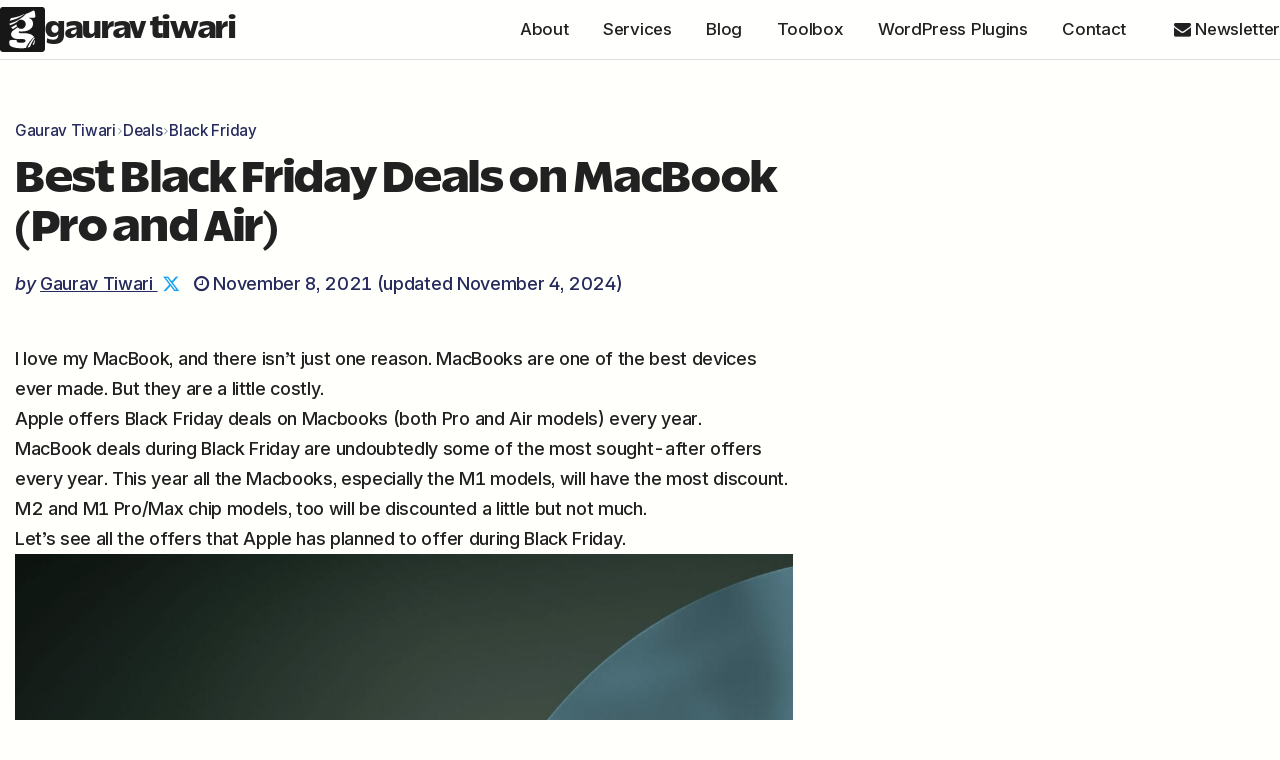

--- FILE ---
content_type: text/html; charset=UTF-8
request_url: https://gauravtiwari.org/deal/macbook-pro-and-air-black-friday/
body_size: 38431
content:
<!DOCTYPE html>
<html lang="en-US" prefix="og: https://ogp.me/ns#">
<head>
	<meta charset="UTF-8">
	<meta name="viewport" content="width=device-width, initial-scale=1">
	<script type="speculationrules">{"prerender":[{"where":{"and":[{"href_matches":"/*"},{"not":{"href_matches":"/wp-admin/*"}},{"not":{"href_matches":"/wp-login.php"}},{"not":{"href_matches":"/*\\?*"}},{"not":{"href_matches":"/feed/*"}},{"not":{"href_matches":"/*.xml"}},{"not":{"href_matches":"/go/*"}},{"not":{"selector_matches":"[download], [target=_blank], [rel~=nofollow], .no-prerender"}}]},"eagerness":"moderate"}],"prefetch":[{"where":{"and":[{"href_matches":"/*"},{"not":{"href_matches":"/go/*"}},{"not":{"selector_matches":"[rel~=nofollow]"}}]},"eagerness":"moderate"}]}</script>
<link rel="preload" href="https://gauravtiwari.org/wp-content/uploads/2026/01/ReallySansLarge-Black.woff2" as="font" type="font/woff2" crossorigin>
<link rel="preload" href="https://gauravtiwari.org/static/fonts/InterVariable.woff2" as="font" type="font/woff2" crossorigin>
<title>Best Black Friday Deals on MacBook (Pro &amp; Air) [2026]</title>
<style>.flying-press-lazy-bg{background-image:none!important;}</style>
<link rel='preload' href='https://gauravtiwari.org/wp-content/uploads/2025/01/new-logo-white.svg' as='image' imagesrcset='' imagesizes=''/>
<link rel='preload' href='https://gauravtiwari.org/wp-content/uploads/2021/11/macbook-black-friday-1160x870.jpg' as='image' imagesrcset='' imagesizes=''/>
<meta name="description" content="Apple offers Black Friday deals on Macbooks (both Pro and Air models) every year."/>
<meta name="robots" content="follow, index, max-snippet:-1, max-video-preview:-1, max-image-preview:large"/>
<link rel="canonical" href="https://gauravtiwari.org/deal/macbook-pro-and-air-black-friday/" />
<meta property="og:locale" content="en_US" />
<meta property="og:type" content="article" />
<meta property="og:title" content="Best Black Friday Deals on MacBook (Pro &amp; Air) [2026]" />
<meta property="og:description" content="Apple offers Black Friday deals on Macbooks (both Pro and Air models) every year." />
<meta property="og:url" content="https://gauravtiwari.org/deal/macbook-pro-and-air-black-friday/" />
<meta property="og:site_name" content="Gaurav Tiwari" />
<meta property="og:updated_time" content="2024-11-04T19:44:51+05:30" />
<meta property="og:image" content="https://gauravtiwari.org/wp-content/uploads/2021/11/macbook-black-friday-scaled-1024x768.jpg" />
<meta property="og:image:secure_url" content="https://gauravtiwari.org/wp-content/uploads/2021/11/macbook-black-friday-scaled-1024x768.jpg" />
<meta property="og:image:width" content="1024" />
<meta property="og:image:height" content="768" />
<meta property="og:image:alt" content="macbook black friday" />
<meta property="og:image:type" content="image/jpeg" />
<meta property="article:published_time" content="2021-11-08T06:48:09+05:30" />
<meta property="article:modified_time" content="2024-11-04T19:44:51+05:30" />
<meta name="twitter:card" content="summary_large_image" />
<meta name="twitter:title" content="Best Black Friday Deals on MacBook (Pro &amp; Air) [2026]" />
<meta name="twitter:description" content="Apple offers Black Friday deals on Macbooks (both Pro and Air models) every year." />
<meta name="twitter:creator" content="@wpgaurav" />
<meta name="twitter:image" content="https://gauravtiwari.org/wp-content/uploads/2021/11/macbook-black-friday-scaled-1024x768.jpg" />
<script type="application/ld+json" class="rank-math-schema-pro">{"@context":"https://schema.org","@graph":[[{"@context":"https://schema.org","@type":"SiteNavigationElement","@id":"#rank-math-toc","name":"Which MacBook to Buy?","url":"https://gauravtiwari.org/deal/macbook-pro-and-air-black-friday/#which-mac-book-to-buy"},{"@context":"https://schema.org","@type":"SiteNavigationElement","@id":"#rank-math-toc","name":"MacBook Air","url":"https://gauravtiwari.org/deal/macbook-pro-and-air-black-friday/#mac-book-air"},{"@context":"https://schema.org","@type":"SiteNavigationElement","@id":"#rank-math-toc","name":"MacBook Pro","url":"https://gauravtiwari.org/deal/macbook-pro-and-air-black-friday/#mac-book-pro"},{"@context":"https://schema.org","@type":"SiteNavigationElement","@id":"#rank-math-toc","name":"MacBook Air Black Friday","url":"https://gauravtiwari.org/deal/macbook-pro-and-air-black-friday/#mac-book-air-black-friday"},{"@context":"https://schema.org","@type":"SiteNavigationElement","@id":"#rank-math-toc","name":"MacBook Pro Black Friday","url":"https://gauravtiwari.org/deal/macbook-pro-and-air-black-friday/#mac-book-pro-black-friday"},{"@context":"https://schema.org","@type":"SiteNavigationElement","@id":"#rank-math-toc","name":"MacBook Air M2 Black Friday","url":"https://gauravtiwari.org/deal/macbook-pro-and-air-black-friday/#mac-book-air-m-2-black-friday"},{"@context":"https://schema.org","@type":"SiteNavigationElement","@id":"#rank-math-toc","name":"MacBook Pro M2 Black Friday","url":"https://gauravtiwari.org/deal/macbook-pro-and-air-black-friday/#mac-book-pro-m-2-black-friday"},{"@context":"https://schema.org","@type":"SiteNavigationElement","@id":"#rank-math-toc","name":"An Analysis of Black Friday Deals on MacBooks","url":"https://gauravtiwari.org/deal/macbook-pro-and-air-black-friday/#an-analysis-of-black-friday-deals-on-mac-books"},{"@context":"https://schema.org","@type":"SiteNavigationElement","@id":"#rank-math-toc","name":"When will Black Friday MacBook deals begin in 2026?","url":"https://gauravtiwari.org/deal/macbook-pro-and-air-black-friday/#when-will-black-friday-mac-book-deals-begin-in-year"},{"@context":"https://schema.org","@type":"SiteNavigationElement","@id":"#rank-math-toc","name":"Best MacBook Black Friday deals","url":"https://gauravtiwari.org/deal/macbook-pro-and-air-black-friday/#best-mac-book-black-friday-deals"},{"@context":"https://schema.org","@type":"SiteNavigationElement","@id":"#rank-math-toc","name":"Tips for purchasing an Apple MacBook during Black Friday 2026","url":"https://gauravtiwari.org/deal/macbook-pro-and-air-black-friday/#tips-for-purchasing-an-apple-mac-book-during-black-friday-year"},{"@context":"https://schema.org","@type":"SiteNavigationElement","@id":"#rank-math-toc","name":"Decide what you need: MacBook Pro or the MacBook Air?","url":"https://gauravtiwari.org/deal/macbook-pro-and-air-black-friday/#decide-what-you-need-mac-book-pro-or-the-mac-book-air"},{"@context":"https://schema.org","@type":"SiteNavigationElement","@id":"#rank-math-toc","name":"Don\u2019t have unrealistically high expectations regarding discounts","url":"https://gauravtiwari.org/deal/macbook-pro-and-air-black-friday/#dont-have-unrealistically-high-expectations-regarding-discounts"},{"@context":"https://schema.org","@type":"SiteNavigationElement","@id":"#rank-math-toc","name":"Try your best to sign up for AppleCare","url":"https://gauravtiwari.org/deal/macbook-pro-and-air-black-friday/#try-your-best-to-sign-up-for-apple-care"},{"@context":"https://schema.org","@type":"SiteNavigationElement","@id":"#rank-math-toc","name":"Ensure that you make your purchase from reputable online retailers","url":"https://gauravtiwari.org/deal/macbook-pro-and-air-black-friday/#ensure-that-you-make-your-purchase-from-reputable-online-retailers"},{"@context":"https://schema.org","@type":"SiteNavigationElement","@id":"#rank-math-toc","name":"Conclusion","url":"https://gauravtiwari.org/deal/macbook-pro-and-air-black-friday/#conclusion"}],{"@type":"Organization","@id":"https://gauravtiwari.org/#organization","name":"Gaurav Tiwari","url":"https://gauravtiwari.org","logo":{"@type":"ImageObject","@id":"https://gauravtiwari.org/#logo","url":"https://gauravtiwari.org/wp-content/uploads/2025/01/new-logo-white.svg","contentUrl":"https://gauravtiwari.org/wp-content/uploads/2025/01/new-logo-white.svg","caption":"Gaurav Tiwari","inLanguage":"en-US","width":"200","height":"200"}},{"@type":"WebSite","@id":"https://gauravtiwari.org/#website","url":"https://gauravtiwari.org","name":"Gaurav Tiwari","publisher":{"@id":"https://gauravtiwari.org/#organization"},"inLanguage":"en-US"},{"@type":"ImageObject","@id":"https://gauravtiwari.org/wp-content/uploads/2021/11/macbook-black-friday-scaled.jpg","url":"https://gauravtiwari.org/wp-content/uploads/2021/11/macbook-black-friday-scaled.jpg","width":"2560","height":"1920","caption":"macbook black friday","inLanguage":"en-US"},{"@type":"WebPage","@id":"https://gauravtiwari.org/deal/macbook-pro-and-air-black-friday/#webpage","url":"https://gauravtiwari.org/deal/macbook-pro-and-air-black-friday/","name":"Best Black Friday Deals on MacBook (Pro &amp; Air) [2026]","datePublished":"2021-11-08T06:48:09+05:30","dateModified":"2024-11-04T19:44:51+05:30","isPartOf":{"@id":"https://gauravtiwari.org/#website"},"primaryImageOfPage":{"@id":"https://gauravtiwari.org/wp-content/uploads/2021/11/macbook-black-friday-scaled.jpg"},"inLanguage":"en-US","copyrightYear":"2021","copyrightHolder":{"@type":"Person","name":"Gaurav Tiwari","url":"https://gauravtiwari.org"}},{"@type":"Person","@id":"https://gauravtiwari.org/author/wpgaurav/","name":"Gaurav Tiwari","description":"Gaurav Tiwari is a blogger, influencer and designer with expertise in brand regeneration and growth hacking. He is the co-founder of Gatilab, a successful digital agency focused on content and design.","url":"https://gauravtiwari.org/author/wpgaurav/","image":{"@type":"ImageObject","@id":"https://secure.gravatar.com/avatar/3de8e6edcf185d6c255520f36b8278bb217737edb440adba91c5f68d580274db?s=96&amp;d=monsterid&amp;r=pg","url":"https://secure.gravatar.com/avatar/3de8e6edcf185d6c255520f36b8278bb217737edb440adba91c5f68d580274db?s=96&amp;d=monsterid&amp;r=pg","caption":"Gaurav Tiwari","inLanguage":"en-US"},"sameAs":["https://gauravtiwari.org","https://twitter.com/wpgaurav","https://instagram.com/wpgaurav","https://www.pinterest.com/gauravtiwari","https://www.youtube.com/GauravTiwariYT","https://github.com/wpgaurav","https://gauravtiwari.substack.com"],"worksFor":{"@id":"https://gauravtiwari.org/#organization"}},{"@type":"NewsArticle","headline":"Best Black Friday Deals on MacBook (Pro &amp; Air) [2026]","keywords":"Black Friday Deals on MacBook","datePublished":"2021-11-08T06:48:09+05:30","dateModified":"2024-11-04T19:44:51+05:30","articleSection":"Black Friday, Computers, Electronics","author":{"@id":"https://gauravtiwari.org/author/wpgaurav/","name":"Gaurav Tiwari"},"publisher":{"@id":"https://gauravtiwari.org/#organization"},"description":"Apple offers Black Friday deals on Macbooks (both Pro and Air models) every year.","copyrightYear":"2021","copyrightHolder":{"@type":"Person","name":"Gaurav Tiwari","url":"https://gauravtiwari.org"},"name":"Best Black Friday Deals on MacBook (Pro &amp; Air) [2026]","@id":"https://gauravtiwari.org/deal/macbook-pro-and-air-black-friday/#richSnippet","isPartOf":{"@id":"https://gauravtiwari.org/deal/macbook-pro-and-air-black-friday/#webpage"},"image":{"@id":"https://gauravtiwari.org/wp-content/uploads/2021/11/macbook-black-friday-scaled.jpg"},"inLanguage":"en-US","mainEntityOfPage":{"@id":"https://gauravtiwari.org/deal/macbook-pro-and-air-black-friday/#webpage"}}]}</script>
<meta name="view-transition" content="same-origin">

<!-- Functionalities Meta Module -->
<meta name="copyright" content="© 2021-2024 Gaurav Tiwari">
<meta name="author" content="Gaurav Tiwari">
<meta name="owner" content="Gaurav Tiwari">
<meta name="rights" content="All Rights Reserved">
<link rel="license" href="https://gauravtiwari.org/disclaimer/">
<meta name="DC.title" content="Best Black Friday Deals on MacBook (Pro and Air)">
<meta name="DC.creator" content="Gaurav Tiwari">
<meta name="DC.contributor" content="Gaurav Tiwari">
<meta name="DC.publisher" content="Gaurav Tiwari">
<meta name="DC.rights" content="© 2026 Gaurav Tiwari. All rights reserved. No reproduction without permission.">
<meta name="DC.rightsHolder" content="Gaurav Tiwari">
<meta name="DC.date" content="2021-11-08">
<meta name="DC.date.created" content="2021-11-08">
<meta name="DC.date.modified" content="2024-11-04">
<meta name="DC.type" content="Text">
<meta name="DC.format" content="text/html">
<meta name="DC.identifier" content="https://gauravtiwari.org/deal/macbook-pro-and-air-black-friday/">
<meta name="DC.language" content="en-US">
<meta name="DC.source" content="https://gauravtiwari.org/">
<meta name="original-source" content="https://gauravtiwari.org/deal/macbook-pro-and-air-black-friday/">
<meta name="syndication-source" content="https://gauravtiwari.org/deal/macbook-pro-and-air-black-friday/">
<!-- /Functionalities Meta Module -->

<style id='wp-img-auto-sizes-contain-inline-css' type='text/css'>
img:is([sizes=auto i],[sizes^="auto," i]){contain-intrinsic-size:3000px 1500px}

</style>
<link rel='stylesheet' id='fluentcart-modal-checkout-css-css' href='https://gauravtiwari.org/wp-content/cache/flying-press/49d78bbba698.modal-checkout.css' type='text/css' media='all' />
<style id='wp-block-library-inline-css' type='text/css'>
:root{--wp-block-synced-color:#7a00df;--wp-block-synced-color--rgb:122,0,223;--wp-bound-block-color:var(--wp-block-synced-color);--wp-editor-canvas-background:#ddd;--wp-admin-theme-color:#007cba;--wp-admin-theme-color--rgb:0,124,186;--wp-admin-theme-color-darker-10:#006ba1;--wp-admin-theme-color-darker-10--rgb:0,107,160.5;--wp-admin-theme-color-darker-20:#005a87;--wp-admin-theme-color-darker-20--rgb:0,90,135;--wp-admin-border-width-focus:2px}@media (min-resolution:192dpi){:root{--wp-admin-border-width-focus:1.5px}}.wp-element-button{cursor:pointer}:root .has-very-light-gray-background-color{background-color:#eee}:root .has-very-dark-gray-background-color{background-color:#313131}:root .has-very-light-gray-color{color:#eee}:root .has-very-dark-gray-color{color:#313131}:root .has-vivid-green-cyan-to-vivid-cyan-blue-gradient-background{background:linear-gradient(135deg,#00d084,#0693e3)}:root .has-purple-crush-gradient-background{background:linear-gradient(135deg,#34e2e4,#4721fb 50%,#ab1dfe)}:root .has-hazy-dawn-gradient-background{background:linear-gradient(135deg,#faaca8,#dad0ec)}:root .has-subdued-olive-gradient-background{background:linear-gradient(135deg,#fafae1,#67a671)}:root .has-atomic-cream-gradient-background{background:linear-gradient(135deg,#fdd79a,#004a59)}:root .has-nightshade-gradient-background{background:linear-gradient(135deg,#330968,#31cdcf)}:root .has-midnight-gradient-background{background:linear-gradient(135deg,#020381,#2874fc)}:root{--wp--preset--font-size--normal:16px;--wp--preset--font-size--huge:42px}.has-regular-font-size{font-size:1em}.has-larger-font-size{font-size:2.625em}.has-normal-font-size{font-size:var(--wp--preset--font-size--normal)}.has-huge-font-size{font-size:var(--wp--preset--font-size--huge)}.has-text-align-center{text-align:center}.has-text-align-left{text-align:left}.has-text-align-right{text-align:right}.has-fit-text{white-space:nowrap!important}#end-resizable-editor-section{display:none}.aligncenter{clear:both}.items-justified-left{justify-content:flex-start}.items-justified-center{justify-content:center}.items-justified-right{justify-content:flex-end}.items-justified-space-between{justify-content:space-between}.screen-reader-text{border:0;clip-path:inset(50%);height:1px;margin:-1px;overflow:hidden;padding:0;position:absolute;width:1px;word-wrap:normal!important}.screen-reader-text:focus{background-color:#ddd;clip-path:none;color:#444;display:block;font-size:1em;height:auto;left:5px;line-height:normal;padding:15px 23px 14px;text-decoration:none;top:5px;width:auto;z-index:100000}html :where(.has-border-color){border-style:solid}html :where([style*=border-top-color]){border-top-style:solid}html :where([style*=border-right-color]){border-right-style:solid}html :where([style*=border-bottom-color]){border-bottom-style:solid}html :where([style*=border-left-color]){border-left-style:solid}html :where([style*=border-width]){border-style:solid}html :where([style*=border-top-width]){border-top-style:solid}html :where([style*=border-right-width]){border-right-style:solid}html :where([style*=border-bottom-width]){border-bottom-style:solid}html :where([style*=border-left-width]){border-left-style:solid}html :where(img[class*=wp-image-]){height:auto;max-width:100%}:where(figure){margin:0 0 1em}html :where(.is-position-sticky){--wp-admin--admin-bar--position-offset:var(--wp-admin--admin-bar--height,0px)}@media screen and (max-width:600px){html :where(.is-position-sticky){--wp-admin--admin-bar--position-offset:0px}}


</style><style id='wp-block-heading-inline-css' type='text/css'>
h1:where(.wp-block-heading).has-background,h2:where(.wp-block-heading).has-background,h3:where(.wp-block-heading).has-background,h4:where(.wp-block-heading).has-background,h5:where(.wp-block-heading).has-background,h6:where(.wp-block-heading).has-background{padding:1.25em 2.375em}h1.has-text-align-left[style*=writing-mode]:where([style*=vertical-lr]),h1.has-text-align-right[style*=writing-mode]:where([style*=vertical-rl]),h2.has-text-align-left[style*=writing-mode]:where([style*=vertical-lr]),h2.has-text-align-right[style*=writing-mode]:where([style*=vertical-rl]),h3.has-text-align-left[style*=writing-mode]:where([style*=vertical-lr]),h3.has-text-align-right[style*=writing-mode]:where([style*=vertical-rl]),h4.has-text-align-left[style*=writing-mode]:where([style*=vertical-lr]),h4.has-text-align-right[style*=writing-mode]:where([style*=vertical-rl]),h5.has-text-align-left[style*=writing-mode]:where([style*=vertical-lr]),h5.has-text-align-right[style*=writing-mode]:where([style*=vertical-rl]),h6.has-text-align-left[style*=writing-mode]:where([style*=vertical-lr]),h6.has-text-align-right[style*=writing-mode]:where([style*=vertical-rl]){rotate:180deg}

</style>
<style id='wp-block-image-inline-css' type='text/css'>
.wp-block-image>a,.wp-block-image>figure>a{display:inline-block}.wp-block-image img{box-sizing:border-box;height:auto;max-width:100%;vertical-align:bottom}@media not (prefers-reduced-motion){.wp-block-image img.hide{visibility:hidden}.wp-block-image img.show{animation:show-content-image .4s}}.wp-block-image[style*=border-radius] img,.wp-block-image[style*=border-radius]>a{border-radius:inherit}.wp-block-image.has-custom-border img{box-sizing:border-box}.wp-block-image.aligncenter{text-align:center}.wp-block-image.alignfull>a,.wp-block-image.alignwide>a{width:100%}.wp-block-image.alignfull img,.wp-block-image.alignwide img{height:auto;width:100%}.wp-block-image .aligncenter,.wp-block-image .alignleft,.wp-block-image .alignright,.wp-block-image.aligncenter,.wp-block-image.alignleft,.wp-block-image.alignright{display:table}.wp-block-image .aligncenter>figcaption,.wp-block-image .alignleft>figcaption,.wp-block-image .alignright>figcaption,.wp-block-image.aligncenter>figcaption,.wp-block-image.alignleft>figcaption,.wp-block-image.alignright>figcaption{caption-side:bottom;display:table-caption}.wp-block-image .alignleft{float:left;margin:.5em 1em .5em 0}.wp-block-image .alignright{float:right;margin:.5em 0 .5em 1em}.wp-block-image .aligncenter{margin-left:auto;margin-right:auto}.wp-block-image :where(figcaption){margin-bottom:1em;margin-top:.5em}.wp-block-image.is-style-circle-mask img{border-radius:9999px}@supports ((-webkit-mask-image:none) or (mask-image:none)) or (-webkit-mask-image:none){.wp-block-image.is-style-circle-mask img{border-radius:0;-webkit-mask-image:url('data:image/svg+xml;utf8,<svg viewBox="0 0 100 100" xmlns="http://www.w3.org/2000/svg"><circle cx="50" cy="50" r="50"/></svg>');mask-image:url('data:image/svg+xml;utf8,<svg viewBox="0 0 100 100" xmlns="http://www.w3.org/2000/svg"><circle cx="50" cy="50" r="50"/></svg>');mask-mode:alpha;-webkit-mask-position:center;mask-position:center;-webkit-mask-repeat:no-repeat;mask-repeat:no-repeat;-webkit-mask-size:contain;mask-size:contain}}:root :where(.wp-block-image.is-style-rounded img,.wp-block-image .is-style-rounded img){border-radius:9999px}.wp-block-image figure{margin:0}.wp-lightbox-container{display:flex;flex-direction:column;position:relative}.wp-lightbox-container img{cursor:zoom-in}.wp-lightbox-container img:hover+button{opacity:1}.wp-lightbox-container button{align-items:center;backdrop-filter:blur(16px) saturate(180%);background-color:#5a5a5a40;border:none;border-radius:4px;cursor:zoom-in;display:flex;height:20px;justify-content:center;opacity:0;padding:0;position:absolute;right:16px;text-align:center;top:16px;width:20px;z-index:100}@media not (prefers-reduced-motion){.wp-lightbox-container button{transition:opacity .2s ease}}.wp-lightbox-container button:focus-visible{outline:3px auto #5a5a5a40;outline:3px auto -webkit-focus-ring-color;outline-offset:3px}.wp-lightbox-container button:hover{cursor:pointer;opacity:1}.wp-lightbox-container button:focus{opacity:1}.wp-lightbox-container button:focus,.wp-lightbox-container button:hover,.wp-lightbox-container button:not(:hover):not(:active):not(.has-background){background-color:#5a5a5a40;border:none}.wp-lightbox-overlay{box-sizing:border-box;cursor:zoom-out;height:100vh;left:0;overflow:hidden;position:fixed;top:0;visibility:hidden;width:100%;z-index:100000}.wp-lightbox-overlay .close-button{align-items:center;cursor:pointer;display:flex;justify-content:center;min-height:40px;min-width:40px;padding:0;position:absolute;right:calc(env(safe-area-inset-right) + 16px);top:calc(env(safe-area-inset-top) + 16px);z-index:5000000}.wp-lightbox-overlay .close-button:focus,.wp-lightbox-overlay .close-button:hover,.wp-lightbox-overlay .close-button:not(:hover):not(:active):not(.has-background){background:none;border:none}.wp-lightbox-overlay .lightbox-image-container{height:var(--wp--lightbox-container-height);left:50%;overflow:hidden;position:absolute;top:50%;transform:translate(-50%,-50%);transform-origin:top left;width:var(--wp--lightbox-container-width);z-index:9999999999}.wp-lightbox-overlay .wp-block-image{align-items:center;box-sizing:border-box;display:flex;height:100%;justify-content:center;margin:0;position:relative;transform-origin:0 0;width:100%;z-index:3000000}.wp-lightbox-overlay .wp-block-image img{height:var(--wp--lightbox-image-height);min-height:var(--wp--lightbox-image-height);min-width:var(--wp--lightbox-image-width);width:var(--wp--lightbox-image-width)}.wp-lightbox-overlay .wp-block-image figcaption{display:none}.wp-lightbox-overlay button{background:none;border:none}.wp-lightbox-overlay .scrim{background-color:#fff;height:100%;opacity:.9;position:absolute;width:100%;z-index:2000000}.wp-lightbox-overlay.active{visibility:visible}@media not (prefers-reduced-motion){.wp-lightbox-overlay.active{animation:turn-on-visibility .25s both}.wp-lightbox-overlay.active img{animation:turn-on-visibility .35s both}.wp-lightbox-overlay.show-closing-animation:not(.active){animation:turn-off-visibility .35s both}.wp-lightbox-overlay.show-closing-animation:not(.active) img{animation:turn-off-visibility .25s both}.wp-lightbox-overlay.zoom.active{animation:none;opacity:1;visibility:visible}.wp-lightbox-overlay.zoom.active .lightbox-image-container{animation:lightbox-zoom-in .4s}.wp-lightbox-overlay.zoom.active .lightbox-image-container img{animation:none}.wp-lightbox-overlay.zoom.active .scrim{animation:turn-on-visibility .4s forwards}.wp-lightbox-overlay.zoom.show-closing-animation:not(.active){animation:none}.wp-lightbox-overlay.zoom.show-closing-animation:not(.active) .lightbox-image-container{animation:lightbox-zoom-out .4s}.wp-lightbox-overlay.zoom.show-closing-animation:not(.active) .lightbox-image-container img{animation:none}.wp-lightbox-overlay.zoom.show-closing-animation:not(.active) .scrim{animation:turn-off-visibility .4s forwards}}@keyframes show-content-image{0%{visibility:hidden}99%{visibility:hidden}to{visibility:visible}}@keyframes turn-on-visibility{0%{opacity:0}to{opacity:1}}@keyframes turn-off-visibility{0%{opacity:1;visibility:visible}99%{opacity:0;visibility:visible}to{opacity:0;visibility:hidden}}@keyframes lightbox-zoom-in{0%{transform:translate(calc((-100vw + var(--wp--lightbox-scrollbar-width))/2 + var(--wp--lightbox-initial-left-position)),calc(-50vh + var(--wp--lightbox-initial-top-position))) scale(var(--wp--lightbox-scale))}to{transform:translate(-50%,-50%) scale(1)}}@keyframes lightbox-zoom-out{0%{transform:translate(-50%,-50%) scale(1);visibility:visible}99%{visibility:visible}to{transform:translate(calc((-100vw + var(--wp--lightbox-scrollbar-width))/2 + var(--wp--lightbox-initial-left-position)),calc(-50vh + var(--wp--lightbox-initial-top-position))) scale(var(--wp--lightbox-scale));visibility:hidden}}

</style>
<style id='wp-block-paragraph-inline-css' type='text/css'>
.is-small-text{font-size:.875em}.is-regular-text{font-size:1em}.is-large-text{font-size:2.25em}.is-larger-text{font-size:3em}.has-drop-cap:not(:focus):first-letter{float:left;font-size:8.4em;font-style:normal;font-weight:100;line-height:.68;margin:.05em .1em 0 0;text-transform:uppercase}body.rtl .has-drop-cap:not(:focus):first-letter{float:none;margin-left:.1em}p.has-drop-cap.has-background{overflow:hidden}:root :where(p.has-background){padding:1.25em 2.375em}:where(p.has-text-color:not(.has-link-color)) a{color:inherit}p.has-text-align-left[style*="writing-mode:vertical-lr"],p.has-text-align-right[style*="writing-mode:vertical-rl"]{rotate:180deg}

</style>
<style id='wp-block-table-inline-css' type='text/css'>
.wp-block-table{overflow-x:auto}.wp-block-table table{border-collapse:collapse;width:100%}.wp-block-table thead{border-bottom:3px solid}.wp-block-table tfoot{border-top:3px solid}.wp-block-table td,.wp-block-table th{border:1px solid;padding:.5em}.wp-block-table .has-fixed-layout{table-layout:fixed;width:100%}.wp-block-table .has-fixed-layout td,.wp-block-table .has-fixed-layout th{word-break:break-word}.wp-block-table.aligncenter,.wp-block-table.alignleft,.wp-block-table.alignright{display:table;width:auto}.wp-block-table.aligncenter td,.wp-block-table.aligncenter th,.wp-block-table.alignleft td,.wp-block-table.alignleft th,.wp-block-table.alignright td,.wp-block-table.alignright th{word-break:break-word}.wp-block-table .has-subtle-light-gray-background-color{background-color:#f3f4f5}.wp-block-table .has-subtle-pale-green-background-color{background-color:#e9fbe5}.wp-block-table .has-subtle-pale-blue-background-color{background-color:#e7f5fe}.wp-block-table .has-subtle-pale-pink-background-color{background-color:#fcf0ef}.wp-block-table.is-style-stripes{background-color:initial;border-collapse:inherit;border-spacing:0}.wp-block-table.is-style-stripes tbody tr:nth-child(odd){background-color:#f0f0f0}.wp-block-table.is-style-stripes.has-subtle-light-gray-background-color tbody tr:nth-child(odd){background-color:#f3f4f5}.wp-block-table.is-style-stripes.has-subtle-pale-green-background-color tbody tr:nth-child(odd){background-color:#e9fbe5}.wp-block-table.is-style-stripes.has-subtle-pale-blue-background-color tbody tr:nth-child(odd){background-color:#e7f5fe}.wp-block-table.is-style-stripes.has-subtle-pale-pink-background-color tbody tr:nth-child(odd){background-color:#fcf0ef}.wp-block-table.is-style-stripes td,.wp-block-table.is-style-stripes th{border-color:#0000}.wp-block-table.is-style-stripes{border-bottom:1px solid #f0f0f0}.wp-block-table .has-border-color td,.wp-block-table .has-border-color th,.wp-block-table .has-border-color tr,.wp-block-table .has-border-color>*{border-color:inherit}.wp-block-table table[style*=border-top-color] tr:first-child,.wp-block-table table[style*=border-top-color] tr:first-child td,.wp-block-table table[style*=border-top-color] tr:first-child th,.wp-block-table table[style*=border-top-color]>*,.wp-block-table table[style*=border-top-color]>* td,.wp-block-table table[style*=border-top-color]>* th{border-top-color:inherit}.wp-block-table table[style*=border-top-color] tr:not(:first-child){border-top-color:initial}.wp-block-table table[style*=border-right-color] td:last-child,.wp-block-table table[style*=border-right-color] th,.wp-block-table table[style*=border-right-color] tr,.wp-block-table table[style*=border-right-color]>*{border-right-color:inherit}.wp-block-table table[style*=border-bottom-color] tr:last-child,.wp-block-table table[style*=border-bottom-color] tr:last-child td,.wp-block-table table[style*=border-bottom-color] tr:last-child th,.wp-block-table table[style*=border-bottom-color]>*,.wp-block-table table[style*=border-bottom-color]>* td,.wp-block-table table[style*=border-bottom-color]>* th{border-bottom-color:inherit}.wp-block-table table[style*=border-bottom-color] tr:not(:last-child){border-bottom-color:initial}.wp-block-table table[style*=border-left-color] td:first-child,.wp-block-table table[style*=border-left-color] th,.wp-block-table table[style*=border-left-color] tr,.wp-block-table table[style*=border-left-color]>*{border-left-color:inherit}.wp-block-table table[style*=border-style] td,.wp-block-table table[style*=border-style] th,.wp-block-table table[style*=border-style] tr,.wp-block-table table[style*=border-style]>*{border-style:inherit}.wp-block-table table[style*=border-width] td,.wp-block-table table[style*=border-width] th,.wp-block-table table[style*=border-width] tr,.wp-block-table table[style*=border-width]>*{border-style:inherit;border-width:inherit}

</style>
<style id='global-styles-inline-css' type='text/css'>
:root{--wp--preset--aspect-ratio--square: 1;--wp--preset--aspect-ratio--4-3: 4/3;--wp--preset--aspect-ratio--3-4: 3/4;--wp--preset--aspect-ratio--3-2: 3/2;--wp--preset--aspect-ratio--2-3: 2/3;--wp--preset--aspect-ratio--16-9: 16/9;--wp--preset--aspect-ratio--9-16: 9/16;--wp--preset--color--black: #000000;--wp--preset--color--cyan-bluish-gray: #abb8c3;--wp--preset--color--white: #ffffff;--wp--preset--color--pale-pink: #f78da7;--wp--preset--color--vivid-red: #cf2e2e;--wp--preset--color--luminous-vivid-orange: #ff6900;--wp--preset--color--luminous-vivid-amber: #fcb900;--wp--preset--color--light-green-cyan: #7bdcb5;--wp--preset--color--vivid-green-cyan: #00d084;--wp--preset--color--pale-cyan-blue: #8ed1fc;--wp--preset--color--vivid-cyan-blue: #0693e3;--wp--preset--color--vivid-purple: #9b51e0;--wp--preset--color--primary: #C0392B;--wp--preset--color--secondary: #262A5D;--wp--preset--color--tertiary: #001E12;--wp--preset--color--text-sec: #262A5D;--wp--preset--color--headline: #212121;--wp--preset--color--button: #C0392B;--wp--preset--color--background: #FFFFFC;--wp--preset--color--offwhite: #F6F6F6;--wp--preset--color--bordered: #dddddd;--wp--preset--color--midnight: #1E293B;--wp--preset--gradient--vivid-cyan-blue-to-vivid-purple: linear-gradient(135deg,rgb(6,147,227) 0%,rgb(155,81,224) 100%);--wp--preset--gradient--light-green-cyan-to-vivid-green-cyan: linear-gradient(135deg,rgb(122,220,180) 0%,rgb(0,208,130) 100%);--wp--preset--gradient--luminous-vivid-amber-to-luminous-vivid-orange: linear-gradient(135deg,rgb(252,185,0) 0%,rgb(255,105,0) 100%);--wp--preset--gradient--luminous-vivid-orange-to-vivid-red: linear-gradient(135deg,rgb(255,105,0) 0%,rgb(207,46,46) 100%);--wp--preset--gradient--very-light-gray-to-cyan-bluish-gray: linear-gradient(135deg,rgb(238,238,238) 0%,rgb(169,184,195) 100%);--wp--preset--gradient--cool-to-warm-spectrum: linear-gradient(135deg,rgb(74,234,220) 0%,rgb(151,120,209) 20%,rgb(207,42,186) 40%,rgb(238,44,130) 60%,rgb(251,105,98) 80%,rgb(254,248,76) 100%);--wp--preset--gradient--blush-light-purple: linear-gradient(135deg,rgb(255,206,236) 0%,rgb(152,150,240) 100%);--wp--preset--gradient--blush-bordeaux: linear-gradient(135deg,rgb(254,205,165) 0%,rgb(254,45,45) 50%,rgb(107,0,62) 100%);--wp--preset--gradient--luminous-dusk: linear-gradient(135deg,rgb(255,203,112) 0%,rgb(199,81,192) 50%,rgb(65,88,208) 100%);--wp--preset--gradient--pale-ocean: linear-gradient(135deg,rgb(255,245,203) 0%,rgb(182,227,212) 50%,rgb(51,167,181) 100%);--wp--preset--gradient--electric-grass: linear-gradient(135deg,rgb(202,248,128) 0%,rgb(113,206,126) 100%);--wp--preset--gradient--midnight: linear-gradient(135deg,rgb(2,3,129) 0%,rgb(40,116,252) 100%);--wp--preset--gradient--primary-to-secondary: linear-gradient(135deg, #C0392B, #262A5D);--wp--preset--gradient--dark-overlay: linear-gradient(180deg, rgba(0,0,0,0) 0%, rgba(0,0,0,0.7) 100%);--wp--preset--gradient--light-overlay: linear-gradient(180deg, rgba(255,255,255,0) 0%, rgba(255,255,255,0.9) 100%);--wp--preset--gradient--ocean-breeze: linear-gradient(135deg, #0ea5e9 0%, #14b8a6 100%);--wp--preset--gradient--midnight-city: linear-gradient(135deg, #1e293b 0%, #0f172a 100%);--wp--preset--gradient--glass-white: linear-gradient(135deg, rgba(255,255,255,0.4) 0%, rgba(255,255,255,0.1) 100%);--wp--preset--font-size--small: clamp(0.875rem, 0.875rem + ((1vw - 0.2rem) * 0.359), 1.039rem);--wp--preset--font-size--medium: clamp(0.875rem, 0.875rem + ((1vw - 0.2rem) * 0.822), 1.25rem);--wp--preset--font-size--large: clamp(0.915rem, 0.915rem + ((1vw - 0.2rem) * 1.008), 1.375rem);--wp--preset--font-size--x-large: clamp(1.019rem, 1.019rem + ((1vw - 0.2rem) * 1.192), 1.563rem);--wp--preset--font-size--base: clamp(0.875rem, 0.875rem + ((1vw - 0.2rem) * 0.686), 1.188rem);--wp--preset--font-size--xx-large: clamp(1.25rem, 1.25rem + ((1vw - 0.2rem) * 1.644), 2rem);--wp--preset--font-size--xxx-large: clamp(1.624rem, 1.624rem + ((1vw - 0.2rem) * 2.468), 2.75rem);--wp--preset--font-family--body: InterVar, Inter, sans-serif;--wp--preset--font-family--heading: GTReallySans, sans-serif;--wp--preset--font-family--serif: TiemposText, Georgia, Cambria, 'Times New Roman', Times, serif;--wp--preset--font-family--mono: Consolas, Monaco, Menlo, Courier, Verdana, sans-serif;--wp--preset--spacing--20: 0.44rem;--wp--preset--spacing--30: 0.67rem;--wp--preset--spacing--40: 1rem;--wp--preset--spacing--50: 1.5rem;--wp--preset--spacing--60: 2.25rem;--wp--preset--spacing--70: 3.38rem;--wp--preset--spacing--80: 5.06rem;--wp--preset--spacing--xs: 0.3125rem;--wp--preset--spacing--third: 0.625rem;--wp--preset--spacing--s: 1rem;--wp--preset--spacing--m: 1.9375rem;--wp--preset--spacing--l: 2.9375rem;--wp--preset--spacing--xl: 3.875rem;--wp--preset--spacing--2-xl: 5.8125rem;--wp--preset--spacing--3-xl: 7.75rem;--wp--preset--shadow--natural: 6px 6px 9px rgba(0, 0, 0, 0.2);--wp--preset--shadow--deep: 12px 12px 50px rgba(0, 0, 0, 0.4);--wp--preset--shadow--sharp: 6px 6px 0px rgba(0, 0, 0, 0.2);--wp--preset--shadow--outlined: 6px 6px 0px -3px rgb(255, 255, 255), 6px 6px rgb(0, 0, 0);--wp--preset--shadow--crisp: 6px 6px 0px rgb(0, 0, 0);--wp--preset--shadow--sm: 0 1px 2px 0 rgba(0, 0, 0, 0.05);--wp--preset--shadow--md: 0 4px 6px -1px rgba(0, 0, 0, 0.1), 0 2px 4px -2px rgba(0, 0, 0, 0.1);--wp--preset--shadow--lg: 0 10px 15px -3px rgba(0, 0, 0, 0.1), 0 4px 6px -4px rgba(0, 0, 0, 0.1);--wp--preset--shadow--card: 0 1px 3px rgba(0, 0, 0, 0.12), 0 1px 2px rgba(0, 0, 0, 0.08);}:root { --wp--style--global--content-size: 850px;--wp--style--global--wide-size: 1050px; }:where(body) { margin: 0; }.wp-site-blocks { padding-top: var(--wp--style--root--padding-top); padding-bottom: var(--wp--style--root--padding-bottom); }.has-global-padding { padding-right: var(--wp--style--root--padding-right); padding-left: var(--wp--style--root--padding-left); }.has-global-padding > .alignfull { margin-right: calc(var(--wp--style--root--padding-right) * -1); margin-left: calc(var(--wp--style--root--padding-left) * -1); }.has-global-padding :where(:not(.alignfull.is-layout-flow) > .has-global-padding:not(.wp-block-block, .alignfull)) { padding-right: 0; padding-left: 0; }.has-global-padding :where(:not(.alignfull.is-layout-flow) > .has-global-padding:not(.wp-block-block, .alignfull)) > .alignfull { margin-left: 0; margin-right: 0; }.wp-site-blocks > .alignleft { float: left; margin-right: 2em; }.wp-site-blocks > .alignright { float: right; margin-left: 2em; }.wp-site-blocks > .aligncenter { justify-content: center; margin-left: auto; margin-right: auto; }:where(.wp-site-blocks) > * { margin-block-start: 1.2rem; margin-block-end: 0; }:where(.wp-site-blocks) > :first-child { margin-block-start: 0; }:where(.wp-site-blocks) > :last-child { margin-block-end: 0; }:root { --wp--style--block-gap: 1.2rem; }:root :where(.is-layout-flow) > :first-child{margin-block-start: 0;}:root :where(.is-layout-flow) > :last-child{margin-block-end: 0;}:root :where(.is-layout-flow) > *{margin-block-start: 1.2rem;margin-block-end: 0;}:root :where(.is-layout-constrained) > :first-child{margin-block-start: 0;}:root :where(.is-layout-constrained) > :last-child{margin-block-end: 0;}:root :where(.is-layout-constrained) > *{margin-block-start: 1.2rem;margin-block-end: 0;}:root :where(.is-layout-flex){gap: 1.2rem;}:root :where(.is-layout-grid){gap: 1.2rem;}.is-layout-flow > .alignleft{float: left;margin-inline-start: 0;margin-inline-end: 2em;}.is-layout-flow > .alignright{float: right;margin-inline-start: 2em;margin-inline-end: 0;}.is-layout-flow > .aligncenter{margin-left: auto !important;margin-right: auto !important;}.is-layout-constrained > .alignleft{float: left;margin-inline-start: 0;margin-inline-end: 2em;}.is-layout-constrained > .alignright{float: right;margin-inline-start: 2em;margin-inline-end: 0;}.is-layout-constrained > .aligncenter{margin-left: auto !important;margin-right: auto !important;}.is-layout-constrained > :where(:not(.alignleft):not(.alignright):not(.alignfull)){max-width: var(--wp--style--global--content-size);margin-left: auto !important;margin-right: auto !important;}.is-layout-constrained > .alignwide{max-width: var(--wp--style--global--wide-size);}body .is-layout-flex{display: flex;}.is-layout-flex{flex-wrap: wrap;align-items: center;}.is-layout-flex > :is(*, div){margin: 0;}body .is-layout-grid{display: grid;}.is-layout-grid > :is(*, div){margin: 0;}body{--wp--style--root--padding-top: 0px;--wp--style--root--padding-right: 0px;--wp--style--root--padding-bottom: 0px;--wp--style--root--padding-left: 0px;}a:where(:not(.wp-element-button)){color: var(--wp--preset--color--primary);text-decoration: underline;}:root :where(a:where(:not(.wp-element-button)):hover){color: var(--wp--preset--color--secondary);}:root :where(.wp-element-button, .wp-block-button__link){background-color: #32373c;border-width: 0;color: #fff;font-family: inherit;font-size: inherit;font-style: inherit;font-weight: inherit;letter-spacing: inherit;line-height: inherit;padding-top: calc(0.667em + 2px);padding-right: calc(1.333em + 2px);padding-bottom: calc(0.667em + 2px);padding-left: calc(1.333em + 2px);text-decoration: none;text-transform: inherit;}:root :where(.wp-element-caption, .wp-block-audio figcaption, .wp-block-embed figcaption, .wp-block-gallery figcaption, .wp-block-image figcaption, .wp-block-table figcaption, .wp-block-video figcaption){color: var(--wp--preset--color--text-sec);font-size: var(--wp--preset--font-size--small);line-height: 1.4;}.has-black-color{color: var(--wp--preset--color--black) !important;}.has-cyan-bluish-gray-color{color: var(--wp--preset--color--cyan-bluish-gray) !important;}.has-white-color{color: var(--wp--preset--color--white) !important;}.has-pale-pink-color{color: var(--wp--preset--color--pale-pink) !important;}.has-vivid-red-color{color: var(--wp--preset--color--vivid-red) !important;}.has-luminous-vivid-orange-color{color: var(--wp--preset--color--luminous-vivid-orange) !important;}.has-luminous-vivid-amber-color{color: var(--wp--preset--color--luminous-vivid-amber) !important;}.has-light-green-cyan-color{color: var(--wp--preset--color--light-green-cyan) !important;}.has-vivid-green-cyan-color{color: var(--wp--preset--color--vivid-green-cyan) !important;}.has-pale-cyan-blue-color{color: var(--wp--preset--color--pale-cyan-blue) !important;}.has-vivid-cyan-blue-color{color: var(--wp--preset--color--vivid-cyan-blue) !important;}.has-vivid-purple-color{color: var(--wp--preset--color--vivid-purple) !important;}.has-primary-color{color: var(--wp--preset--color--primary) !important;}.has-secondary-color{color: var(--wp--preset--color--secondary) !important;}.has-tertiary-color{color: var(--wp--preset--color--tertiary) !important;}.has-text-sec-color{color: var(--wp--preset--color--text-sec) !important;}.has-headline-color{color: var(--wp--preset--color--headline) !important;}.has-button-color{color: var(--wp--preset--color--button) !important;}.has-background-color{color: var(--wp--preset--color--background) !important;}.has-offwhite-color{color: var(--wp--preset--color--offwhite) !important;}.has-bordered-color{color: var(--wp--preset--color--bordered) !important;}.has-midnight-color{color: var(--wp--preset--color--midnight) !important;}.has-black-background-color{background-color: var(--wp--preset--color--black) !important;}.has-cyan-bluish-gray-background-color{background-color: var(--wp--preset--color--cyan-bluish-gray) !important;}.has-white-background-color{background-color: var(--wp--preset--color--white) !important;}.has-pale-pink-background-color{background-color: var(--wp--preset--color--pale-pink) !important;}.has-vivid-red-background-color{background-color: var(--wp--preset--color--vivid-red) !important;}.has-luminous-vivid-orange-background-color{background-color: var(--wp--preset--color--luminous-vivid-orange) !important;}.has-luminous-vivid-amber-background-color{background-color: var(--wp--preset--color--luminous-vivid-amber) !important;}.has-light-green-cyan-background-color{background-color: var(--wp--preset--color--light-green-cyan) !important;}.has-vivid-green-cyan-background-color{background-color: var(--wp--preset--color--vivid-green-cyan) !important;}.has-pale-cyan-blue-background-color{background-color: var(--wp--preset--color--pale-cyan-blue) !important;}.has-vivid-cyan-blue-background-color{background-color: var(--wp--preset--color--vivid-cyan-blue) !important;}.has-vivid-purple-background-color{background-color: var(--wp--preset--color--vivid-purple) !important;}.has-primary-background-color{background-color: var(--wp--preset--color--primary) !important;}.has-secondary-background-color{background-color: var(--wp--preset--color--secondary) !important;}.has-tertiary-background-color{background-color: var(--wp--preset--color--tertiary) !important;}.has-text-sec-background-color{background-color: var(--wp--preset--color--text-sec) !important;}.has-headline-background-color{background-color: var(--wp--preset--color--headline) !important;}.has-button-background-color{background-color: var(--wp--preset--color--button) !important;}.has-background-background-color{background-color: var(--wp--preset--color--background) !important;}.has-offwhite-background-color{background-color: var(--wp--preset--color--offwhite) !important;}.has-bordered-background-color{background-color: var(--wp--preset--color--bordered) !important;}.has-midnight-background-color{background-color: var(--wp--preset--color--midnight) !important;}.has-black-border-color{border-color: var(--wp--preset--color--black) !important;}.has-cyan-bluish-gray-border-color{border-color: var(--wp--preset--color--cyan-bluish-gray) !important;}.has-white-border-color{border-color: var(--wp--preset--color--white) !important;}.has-pale-pink-border-color{border-color: var(--wp--preset--color--pale-pink) !important;}.has-vivid-red-border-color{border-color: var(--wp--preset--color--vivid-red) !important;}.has-luminous-vivid-orange-border-color{border-color: var(--wp--preset--color--luminous-vivid-orange) !important;}.has-luminous-vivid-amber-border-color{border-color: var(--wp--preset--color--luminous-vivid-amber) !important;}.has-light-green-cyan-border-color{border-color: var(--wp--preset--color--light-green-cyan) !important;}.has-vivid-green-cyan-border-color{border-color: var(--wp--preset--color--vivid-green-cyan) !important;}.has-pale-cyan-blue-border-color{border-color: var(--wp--preset--color--pale-cyan-blue) !important;}.has-vivid-cyan-blue-border-color{border-color: var(--wp--preset--color--vivid-cyan-blue) !important;}.has-vivid-purple-border-color{border-color: var(--wp--preset--color--vivid-purple) !important;}.has-primary-border-color{border-color: var(--wp--preset--color--primary) !important;}.has-secondary-border-color{border-color: var(--wp--preset--color--secondary) !important;}.has-tertiary-border-color{border-color: var(--wp--preset--color--tertiary) !important;}.has-text-sec-border-color{border-color: var(--wp--preset--color--text-sec) !important;}.has-headline-border-color{border-color: var(--wp--preset--color--headline) !important;}.has-button-border-color{border-color: var(--wp--preset--color--button) !important;}.has-background-border-color{border-color: var(--wp--preset--color--background) !important;}.has-offwhite-border-color{border-color: var(--wp--preset--color--offwhite) !important;}.has-bordered-border-color{border-color: var(--wp--preset--color--bordered) !important;}.has-midnight-border-color{border-color: var(--wp--preset--color--midnight) !important;}.has-vivid-cyan-blue-to-vivid-purple-gradient-background{background: var(--wp--preset--gradient--vivid-cyan-blue-to-vivid-purple) !important;}.has-light-green-cyan-to-vivid-green-cyan-gradient-background{background: var(--wp--preset--gradient--light-green-cyan-to-vivid-green-cyan) !important;}.has-luminous-vivid-amber-to-luminous-vivid-orange-gradient-background{background: var(--wp--preset--gradient--luminous-vivid-amber-to-luminous-vivid-orange) !important;}.has-luminous-vivid-orange-to-vivid-red-gradient-background{background: var(--wp--preset--gradient--luminous-vivid-orange-to-vivid-red) !important;}.has-very-light-gray-to-cyan-bluish-gray-gradient-background{background: var(--wp--preset--gradient--very-light-gray-to-cyan-bluish-gray) !important;}.has-cool-to-warm-spectrum-gradient-background{background: var(--wp--preset--gradient--cool-to-warm-spectrum) !important;}.has-blush-light-purple-gradient-background{background: var(--wp--preset--gradient--blush-light-purple) !important;}.has-blush-bordeaux-gradient-background{background: var(--wp--preset--gradient--blush-bordeaux) !important;}.has-luminous-dusk-gradient-background{background: var(--wp--preset--gradient--luminous-dusk) !important;}.has-pale-ocean-gradient-background{background: var(--wp--preset--gradient--pale-ocean) !important;}.has-electric-grass-gradient-background{background: var(--wp--preset--gradient--electric-grass) !important;}.has-midnight-gradient-background{background: var(--wp--preset--gradient--midnight) !important;}.has-primary-to-secondary-gradient-background{background: var(--wp--preset--gradient--primary-to-secondary) !important;}.has-dark-overlay-gradient-background{background: var(--wp--preset--gradient--dark-overlay) !important;}.has-light-overlay-gradient-background{background: var(--wp--preset--gradient--light-overlay) !important;}.has-ocean-breeze-gradient-background{background: var(--wp--preset--gradient--ocean-breeze) !important;}.has-midnight-city-gradient-background{background: var(--wp--preset--gradient--midnight-city) !important;}.has-glass-white-gradient-background{background: var(--wp--preset--gradient--glass-white) !important;}.has-small-font-size{font-size: var(--wp--preset--font-size--small) !important;}.has-medium-font-size{font-size: var(--wp--preset--font-size--medium) !important;}.has-large-font-size{font-size: var(--wp--preset--font-size--large) !important;}.has-x-large-font-size{font-size: var(--wp--preset--font-size--x-large) !important;}.has-base-font-size{font-size: var(--wp--preset--font-size--base) !important;}.has-xx-large-font-size{font-size: var(--wp--preset--font-size--xx-large) !important;}.has-xxx-large-font-size{font-size: var(--wp--preset--font-size--xxx-large) !important;}.has-body-font-family{font-family: var(--wp--preset--font-family--body) !important;}.has-heading-font-family{font-family: var(--wp--preset--font-family--heading) !important;}.has-serif-font-family{font-family: var(--wp--preset--font-family--serif) !important;}.has-mono-font-family{font-family: var(--wp--preset--font-family--mono) !important;}
:root :where(p){line-height: 1.7;}
:root :where(.wp-block-heading){line-height: 1.2;}
:root :where(.wp-block-image){margin-bottom: var(--wp--preset--spacing--m);}:root :where(.wp-block-image img, .wp-block-image .wp-block-image__crop-area, .wp-block-image .components-placeholder){border-radius: 0.375rem;}

</style>

<link rel='stylesheet' id='marketers-delight-css' href='https://gauravtiwari.org/wp-content/cache/flying-press/a23d08e288df.style.css' type='text/css' media='all' />
<link rel='stylesheet' id='aawp-css' href='https://gauravtiwari.org/wp-content/cache/flying-press/7ce82084998d.main.css' type='text/css' media='all' />
<link rel='stylesheet' id='generateblocks-global-css' href='https://gauravtiwari.org/wp-content/cache/flying-press/3ede9be17ba6.style-global.css' type='text/css' media='all' />
<style id='generateblocks-inline-css' type='text/css'>
:root{--gb-container-width:1366px;}.gb-container .wp-block-image img{vertical-align:middle;}.gb-grid-wrapper .wp-block-image{margin-bottom:0;}.gb-highlight{background:none;}.gb-shape{line-height:0;}.gb-container-link{position:absolute;top:0;right:0;bottom:0;left:0;z-index:99;}

</style>
<script type="text/javascript" id="asenha-public-js-extra" defer src="data:text/javascript,%2F%2A%20%3C%21%5BCDATA%5B%20%2A%2F%0Avar%20phpVars%20%3D%20%7B%22externalPermalinksEnabled%22%3A%221%22%7D%3B%0A%2F%2F%23%20sourceURL%3Dasenha-public-js-extra%0A%2F%2A%20%5D%5D%3E%20%2A%2F"></script>
<script type="text/javascript" src="https://gauravtiwari.org/wp-content/plugins/admin-site-enhancements-pro/assets/js/external-permalinks.js?ver=710e87ac56a6" id="asenha-public-js" defer></script>
<link rel="https://api.w.org/" href="https://gauravtiwari.org/wp-json/" /><link rel="alternate" title="JSON" type="application/json" href="https://gauravtiwari.org/wp-json/wp/v2/deal/1075566" /><style type="text/css">.aawp .aawp-tb__row--highlight{background-color:#dddddd;}.aawp .aawp-tb__row--highlight{color:#080808;}.aawp .aawp-tb__row--highlight a{color:#080808;}</style>
<link rel='stylesheet' id='1146209-css' href='https://gauravtiwari.org/wp-content/cache/flying-press/cb8c4f0c3bbd.1146209.css' type="text/css" media='all' />

<link rel="alternate" type="application/rss+xml" title="Gaurav Tiwari Feed" href="https://gauravtiwari.org/feed/"><style id="functionalities-fonts">@font-face{font-family:"GTReallySans";font-style:normal;font-display:swap;font-weight:900;src:url(https://gauravtiwari.org/wp-content/uploads/2026/01/ReallySansLarge-Black.woff2) format("woff2");}
@font-face{font-family:"InterVar";font-style:normal;font-display:swap;font-weight:100 900;src:url(https://gauravtiwari.org/static/fonts/InterVariable.woff2) format("woff2");}
@font-face{font-family:"InterVar";font-style:italic;font-display:swap;font-weight:100 900;src:url(https://gauravtiwari.org/static/fonts/InterVariable-Italic.woff2) format("woff2");}</style><link rel="icon" href="https://gauravtiwari.org/wp-content/uploads/2026/01/new-icon-80x80.webp" sizes="32x32" />
<link rel="icon" href="https://gauravtiwari.org/wp-content/uploads/2026/01/new-icon-300x300.webp" sizes="192x192" />
<link rel="apple-touch-icon" href="https://gauravtiwari.org/wp-content/uploads/2026/01/new-icon-300x300.webp" />
<meta name="msapplication-TileImage" content="https://gauravtiwari.org/wp-content/uploads/2026/01/new-icon-300x300.webp" />
<style id='md-block-core-paragraph-inline-css' type='text/css'>
/**
 * Paragraph Block Styles
 * Uses theme design tokens from attributes.php
 * Only is-style-* classes - utility classes handled in format.php/blocks.php
 * @package MarketersDelight
 * @since 6.4.0
 */

/* ============================================
   ALERT & NOTICE BOXES
   ============================================ */

.is-style-callout,
.is-style-warning,
.is-style-error,
.is-style-info,
.is-style-note,
.is-style-notice,
.is-style-minimal {
    padding: var(--space-single, 1.2rem) var(--space-mid, 1.5rem);
    border-radius: var(--radius-m, 8px);
    margin: 1.5em 0 1em;
    font-weight: 500;
    line-height: 1.6;
}

/* Callout - Primary accent */
.is-style-callout {
    background: linear-gradient(135deg, var(--color-content-bg, #f8fafc) 0%, var(--color-bg, #f1f5f9) 100%);
    border-left: 4px solid var(--color-primary);
    border-radius: 0 var(--radius-m) var(--radius-m) 0;
    padding-left: 1.5rem;
}

/* Warning - Orange/Amber */
.is-style-warning {
    background: linear-gradient(135deg, #fffbeb 0%, #fef3c7 100%);
    border-left: 4px solid #f59e0b;
    border-radius: 0 var(--radius-m) var(--radius-m) 0;
    color: #92400e;
}

/* Error - Red */
.is-style-error {
    background: linear-gradient(135deg, #fef2f2 0%, #fee2e2 100%);
    border-left: 4px solid #ef4444;
    border-radius: 0 var(--radius-m) var(--radius-m) 0;
    color: #991b1b;
}

/* Info - Blue */
.is-style-info {
    background: linear-gradient(135deg, #eff6ff 0%, #dbeafe 100%);
    border-left: 4px solid #3b82f6;
    border-radius: 0 var(--radius-m) var(--radius-m) 0;
    color: #1e40af;
}

/* Note - Green */
.is-style-note {
    background: linear-gradient(135deg, #ecfdf5 0%, #d1fae5 100%);
    border-left: 4px solid #10b981;
    border-radius: 0 var(--radius-m) var(--radius-m) 0;
    color: #065f46;
}

/* Notice - Yellow */
.is-style-notice {
    background: linear-gradient(135deg, #fefce8 0%, #fef9c3 100%);
    border-left: 4px solid #eab308;
    border-radius: 0 var(--radius-m) var(--radius-m) 0;
    color: #713f12;
}

/* Minimal - Subtle */
.is-style-minimal {
    background: var(--color-content-bg, #f8fafc);
    padding: var(--space-single);
    border-left: 4px solid var(--color-border);
    border-radius: 0;
}

/* Alert link styles */
.is-style-callout a,
.is-style-warning a,
.is-style-error a,
.is-style-info a,
.is-style-note a,
.is-style-notice a,
.is-style-minimal a {
    font-weight: var(--font-weight-bold, 700);
    text-decoration: underline;
    text-decoration-thickness: 2px;
    text-underline-offset: 3px;
}

.is-style-callout a {
    color: var(--color-primary);
}

.is-style-warning a {
    color: #b45309;
}

.is-style-error a {
    color: #b91c1c;
}

.is-style-info a {
    color: #1d4ed8;
}

.is-style-note a {
    color: #047857;
}

.is-style-notice a {
    color: #a16207;
}

.is-style-minimal a {
    color: var(--color-text);
}

/* ============================================
   TYPOGRAPHY STYLES
   ============================================ */

/* Intro - Lead paragraph */
.is-style-intro {
    font-size: clamp(1.125rem, 1rem + 0.5vw, 1.35rem);
    line-height: 1.6;
    color: var(--color-text-sec);
}

/* Serif - Elegant typography */
.is-style-serif,
p.is-style-serif {
    font-family: var(--font-serif);
    font-size: 1.1em;
    line-height: 1.8;
    letter-spacing: 0.01em;
}

/* Small - Fine print */
.is-style-small {
    font-size: var(--fs-s, 0.875rem);
    color: var(--color-text-sec);
    line-height: 1.5;
}

/* Large - Emphasis */
.is-style-large {
    font-size: clamp(1.25rem, 1.1rem + 0.5vw, 1.5rem);
    font-weight: 500;
    line-height: 1.5;
}

/* Lead - Standout first paragraph */
.is-style-lead {
    font-size: clamp(1.125rem, 1rem + 0.4vw, 1.25rem);
    line-height: 1.7;
    color: var(--color-text);
    font-weight: 500;
    border-bottom: 2px solid var(--color-border);
    padding-bottom: var(--space-single);
    margin-bottom: var(--space-mid);
}

/* ============================================
   CARD STYLES
   ============================================ */

/* Card - Basic card */
.is-style-card,
p.is-style-card {
    background: var(--color-content-bg, #fff);
    border: 1px solid var(--color-border);
    border-radius: var(--radius-m);
    padding: var(--space-single) var(--space-mid);
    margin: 1.5em 0;
    box-shadow: var(--shadow-sm);
    transition: box-shadow var(--transition), transform var(--transition);
}

.is-style-card:hover,
p.is-style-card:hover {
    box-shadow: var(--shadow-md);
}

/* Glass Card - Glassmorphism effect */
.is-style-glass {
    background: rgba(255, 255, 255, 0.7);
    backdrop-filter: blur(10px);
    -webkit-backdrop-filter: blur(10px);
    border: 1px solid rgba(255, 255, 255, 0.3);
    border-radius: var(--radius-l);
    padding: var(--space-mid) var(--space-double);
    margin: 1.5em 0;
    box-shadow: 0 8px 32px rgba(0, 0, 0, 0.08);
}

/* ============================================
   HIGHLIGHT & FEATURE BOXES
   ============================================ */

/* Highlight Box - Primary gradient */
.is-style-highlight-box {
    background: linear-gradient(135deg, var(--color-primary) 0%, var(--accent-color-secondary, #8b5cf6) 100%);
    color: #fff;
    padding: var(--space-mid) var(--space-double);
    border-radius: var(--radius-l);
    font-size: var(--fs-m);
    line-height: 1.6;
    margin: 1.5em 0;
    box-shadow: var(--shadow-md);
}

/* CTA Box - Attention grabbing */
.is-style-cta-box {
    background: linear-gradient(135deg, #f59e0b 0%, #fbbf24 100%);
    color: #78350f;
    padding: var(--space-double);
    border-radius: var(--radius-l);
    font-size: var(--fs-m);
    font-weight: var(--font-weight-bold);
    margin: 2em 0;
    text-align: center;
    box-shadow: var(--shadow-lg);
    position: relative;
    overflow: hidden;
}

.is-style-cta-box::before {
    content: "";
    position: absolute;
    top: 0;
    left: -100%;
    width: 100%;
    height: 100%;
    background: linear-gradient(90deg, transparent, rgba(255, 255, 255, 0.3), transparent);
    animation: cta-shine 3s infinite;
}

@keyframes cta-shine {
    0% {
        left: -100%;
    }

    50%,
    100% {
        left: 100%;
    }
}

/* Urgent - Warning with icon */
.is-style-urgent {
    background: linear-gradient(135deg, #fef2f2 0%, #fee2e2 100%);
    color: #991b1b;
    padding: var(--space-single) var(--space-mid) var(--space-single) 3.5rem;
    border-left: 5px solid #ef4444;
    border-radius: 0 var(--radius-m) var(--radius-m) 0;
    font-weight: 500;
    margin: 1.5em 0;
    position: relative;
}

.is-style-urgent::before {
    content: "⚠️";
    position: absolute;
    left: 0.875rem;
    top: 50%;
    transform: translateY(-50%);
    font-size: 1.25rem;
}

/* Success Box - Positive message */
.is-style-success-box {
    background: linear-gradient(135deg, #ecfdf5 0%, #d1fae5 100%);
    color: #065f46;
    padding: var(--space-single) var(--space-mid) var(--space-single) 3.5rem;
    border-left: 5px solid #10b981;
    border-radius: 0 var(--radius-m) var(--radius-m) 0;
    margin: 1.5em 0;
    font-weight: 500;
    position: relative;
}

.is-style-success-box::before {
    content: "✓";
    position: absolute;
    left: 0.875rem;
    top: 50%;
    transform: translateY(-50%);
    width: 1.5rem;
    height: 1.5rem;
    background: #10b981;
    color: #fff;
    border-radius: 50%;
    display: flex;
    align-items: center;
    justify-content: center;
    font-size: 0.75rem;
    font-weight: var(--font-weight-bold);
}

/* Tip - Helpful hint */
.is-style-tip {
    background: linear-gradient(135deg, #eff6ff 0%, #dbeafe 100%);
    color: #1e3a8a;
    padding: var(--space-single) var(--space-mid) var(--space-single) 3.5rem;
    border-radius: var(--radius-m);
    border: 1px solid #93c5fd;
    margin: 1.5em 0;
    position: relative;
    font-weight: 500;
}

.is-style-tip::before {
    content: "💡";
    position: absolute;
    left: 0.875rem;
    top: 50%;
    transform: translateY(-50%);
    font-size: 1.25rem;
}

/* ============================================
   PREMIUM MARKETING BOXES
   ============================================ */

/* Premium - Gold accent */
.is-style-premium {
    background: linear-gradient(135deg, #1e293b 0%, #0f172a 100%);
    color: #fbbf24;
    padding: var(--space-double);
    border-radius: var(--radius-l);
    border: 2px solid #fbbf24;
    margin: 2em 0;
    font-size: var(--fs-m);
    font-weight: var(--font-weight-bold);
    box-shadow: 0 0 30px rgba(251, 191, 36, 0.15);
    text-align: center;
}

/* Stats - Big number display */
.is-style-stats {
    background: var(--color-content-bg, #fff);
    color: var(--color-text);
    padding: var(--space-double);
    border-radius: var(--radius-l);
    border: 2px solid var(--color-border);
    margin: 1.5em 0;
    text-align: center;
    font-size: clamp(1.5rem, 1.25rem + 1vw, 2.5rem);
    font-weight: var(--font-weight-bold);
    box-shadow: var(--shadow-sm);
}

/* Testimonial Snippet - Quote style */
.is-style-testimonial-snippet {
    background: var(--color-content-bg, #f8fafc);
    color: var(--color-text-sec);
    padding: var(--space-mid) var(--space-double) var(--space-mid) 3.5rem;
    border-left: 4px solid var(--color-primary);
    border-radius: 0 var(--radius-m) var(--radius-m) 0;
    margin: 1.5em 0;
    font-style: italic;
    position: relative;
}

.is-style-testimonial-snippet::before {
    content: '"';
    position: absolute;
    left: 0.875rem;
    top: 0.5rem;
    font-size: 3rem;
    color: var(--color-primary);
    font-family: var(--font-serif);
    line-height: 1;
    opacity: 0.3;
}

/* Feature - Hover card */
.is-style-feature {
    background: var(--color-content-bg, #fff);
    color: var(--color-text);
    padding: var(--space-mid);
    border-radius: var(--radius-l);
    border: 1px solid var(--color-border);
    margin: 1.5em 0;
    box-shadow: var(--shadow-sm);
    transition: all 0.3s cubic-bezier(0.4, 0, 0.2, 1);
}

.is-style-feature:hover {
    transform: translateY(-4px);
    box-shadow: var(--shadow-lg);
    border-color: var(--color-primary);
}

/* Offer - Sales promotion */
.is-style-offer {
    background: linear-gradient(135deg, #ec4899 0%, #f43f5e 100%);
    color: #fff;
    padding: var(--space-double);
    border-radius: var(--radius-l);
    margin: 2em 0;
    font-size: var(--fs-m);
    font-weight: var(--font-weight-bold);
    text-align: center;
    box-shadow: var(--shadow-lg);
    position: relative;
    overflow: hidden;
}

.is-style-offer::before {
    content: "";
    position: absolute;
    inset: -50%;
    background: linear-gradient(45deg, transparent, rgba(255, 255, 255, 0.15), transparent);
    transform: rotate(45deg);
    animation: offer-shimmer 2s ease-in-out infinite;
}

@keyframes offer-shimmer {

    0%,
    100% {
        transform: rotate(45deg) translateX(-100%);
    }

    50% {
        transform: rotate(45deg) translateX(100%);
    }
}

/* ============================================
   SIMPLE UTILITY STYLES
   ============================================ */

/* Bordered - Simple border */
.is-style-bordered {
    padding: var(--space-single) var(--space-mid);
    border: 2px solid var(--color-border);
    border-radius: var(--radius-m);
    margin: 1.5em 0;
}

/* Dark - Inverted colors */
.is-style-dark {
    background: linear-gradient(135deg, #1e293b 0%, #0f172a 100%);
    color: #e2e8f0;
    padding: var(--space-mid) var(--space-double);
    border-radius: var(--radius-m);
    margin: 1.5em 0;
    font-weight: 500;
}

/* Muted - Subdued text */
.is-style-muted {
    color: var(--color-text-sec);
    font-size: var(--fs-s);
    opacity: 0.8;
}

/* Highlighted - Text highlight effect */
.is-style-highlighted {
    background: linear-gradient(180deg, transparent 60%, #fef08a 60%);
    display: inline;
    padding: 0 0.25rem;
    box-decoration-break: clone;
    -webkit-box-decoration-break: clone;
}

/* Gradient Text - Gradient color text */
.is-style-gradient-text {
    background: linear-gradient(135deg, var(--color-primary) 0%, #8b5cf6 50%, #ec4899 100%);
    -webkit-background-clip: text;
    background-clip: text;
    color: transparent;
    font-weight: var(--font-weight-bold);
}

/* Quote - Inline quote styling */
.is-style-quote {
    font-style: italic;
    color: var(--color-text-sec);
    padding-left: var(--space-single);
    border-left: 3px solid var(--color-primary);
    margin: 1em 0;
}

/* Code-like - Monospace styling */
.is-style-code {
    font-family: var(--font-mono, monospace);
    background: var(--color-content-bg, #f1f5f9);
    padding: var(--space-single) var(--space-mid);
    border-radius: var(--radius-m);
    margin: 1em 0;
    font-size: 0.9em;
    border: 1px solid var(--color-border);
}

/* ============================================
   NEW PREMIUM STYLES
   ============================================ */

/* Spotlight - Subtle glow effect */
.is-style-spotlight {
    background: var(--color-content-bg, #fff);
    padding: var(--space-mid) var(--space-double);
    border-radius: var(--radius-l);
    margin: 1.5em 0;
    box-shadow:
        0 0 0 1px var(--color-border),
        0 10px 40px -10px rgba(59, 130, 246, 0.15);
    position: relative;
}

.is-style-spotlight::before {
    content: "";
    position: absolute;
    top: 0;
    left: 0;
    right: 0;
    height: 3px;
    background: linear-gradient(90deg, var(--color-primary), #8b5cf6, #ec4899);
    border-radius: var(--radius-l) var(--radius-l) 0 0;
}

/* Ribbon Banner - Side ribbon effect */
.is-style-ribbon-box {
    background: var(--color-content-bg, #fff);
    padding: var(--space-mid) var(--space-double) var(--space-mid) 4rem;
    border-radius: var(--radius-m);
    margin: 1.5em 0;
    border: 1px solid var(--color-border);
    box-shadow: var(--shadow-sm);
    position: relative;
}

.is-style-ribbon-box::before {
    content: "★";
    position: absolute;
    left: 0;
    top: 0;
    bottom: 0;
    width: 3rem;
    background: var(--color-primary);
    color: #fff;
    display: flex;
    align-items: center;
    justify-content: center;
    font-size: 1.25rem;
    border-radius: var(--radius-m) 0 0 var(--radius-m);
}

/* Numbered - With counter */
.is-style-numbered-box {
    background: var(--color-content-bg, #fff);
    padding: var(--space-mid) var(--space-double) var(--space-mid) 4rem;
    border-radius: var(--radius-m);
    margin: 1.5em 0;
    border: 1px solid var(--color-border);
    box-shadow: var(--shadow-sm);
    position: relative;
    counter-increment: para-counter;
}

.is-style-numbered-box::before {
    content: counter(para-counter);
    position: absolute;
    left: 0.875rem;
    top: 50%;
    transform: translateY(-50%);
    width: 2rem;
    height: 2rem;
    background: var(--color-primary);
    color: #fff;
    border-radius: 50%;
    display: flex;
    align-items: center;
    justify-content: center;
    font-size: 0.875rem;
    font-weight: var(--font-weight-bold);
}

/* Emoji Box - With emoji indicator */
.is-style-key-point {
    background: linear-gradient(135deg, #fef3c7 0%, #fef9c3 100%);
    color: #78350f;
    padding: var(--space-single) var(--space-mid) var(--space-single) 3.5rem;
    border-radius: var(--radius-m);
    margin: 1.5em 0;
    font-weight: 500;
    position: relative;
    border: 1px solid #fcd34d;
}

.is-style-key-point::before {
    content: "🔑";
    position: absolute;
    left: 0.875rem;
    top: 50%;
    transform: translateY(-50%);
    font-size: 1.25rem;
}

/* Important - Red exclamation */
.is-style-important {
    background: linear-gradient(135deg, #fef2f2 0%, #fce7f3 100%);
    color: #881337;
    padding: var(--space-single) var(--space-mid) var(--space-single) 3.5rem;
    border-radius: var(--radius-m);
    margin: 1.5em 0;
    font-weight: 600;
    position: relative;
    border: 1px solid #fda4af;
}

.is-style-important::before {
    content: "❗";
    position: absolute;
    left: 0.875rem;
    top: 50%;
    transform: translateY(-50%);
    font-size: 1.25rem;
}

/* Question - FAQ style */
.is-style-question {
    background: linear-gradient(135deg, #f3e8ff 0%, #ede9fe 100%);
    color: #5b21b6;
    padding: var(--space-single) var(--space-mid) var(--space-single) 3.5rem;
    border-radius: var(--radius-m);
    margin: 1.5em 0;
    font-weight: 500;
    position: relative;
    border: 1px solid #c4b5fd;
}

.is-style-question::before {
    content: "❓";
    position: absolute;
    left: 0.875rem;
    top: 50%;
    transform: translateY(-50%);
    font-size: 1.25rem;
}

/* Pro Tip - Expert advice */
.is-style-pro-tip {
    background: linear-gradient(135deg, #f0fdfa 0%, #ccfbf1 100%);
    color: #134e4a;
    padding: var(--space-single) var(--space-mid) var(--space-single) 3.5rem;
    border-radius: var(--radius-m);
    margin: 1.5em 0;
    font-weight: 500;
    position: relative;
    border: 1px solid #5eead4;
}

.is-style-pro-tip::before {
    content: "🚀";
    position: absolute;
    left: 0.875rem;
    top: 50%;
    transform: translateY(-50%);
    font-size: 1.25rem;
}

/* ============================================
   ASIDE STYLES (RESPONSIVE)
   ============================================ */

@media (min-width: 1366px) {

    .is-style-aside,
    .is-style-aside-right {
        position: absolute;
        max-width: 200px;
        font-size: var(--fs-s);
        color: var(--color-text-sec);
        text-align: left;
        margin-top: -10rem;
        padding: var(--space-half);
        border-radius: var(--radius-s);
        background: var(--color-content-bg, rgba(255, 255, 255, 0.8));
    }

    .is-style-aside {
        left: 0;
    }

    .is-style-aside-right {
        right: 0;
    }
}

</style>
<style id='md-block-core-image-inline-css' type='text/css'>
/**
 * Image Block Styles
 * Uses theme design tokens from attributes.php
 * Only is-style-* classes - .shadow handled in format.php
 * @package MarketersDelight
 * @since 6.4.0
 */

/* Rounder - block style only */
figure.is-style-rounder img {
    border-radius: var(--radius-m);
}

/* Shadow styles - matching format.php exactly */
figure.is-style-shadow img {
    box-shadow: 0 5px 25px rgba(0, 0, 0, 0.2);
    transition: box-shadow 0.3s ease, transform 0.3s ease;
}

figure.is-style-shadow img:hover {
    box-shadow: 0 8px 35px rgba(0, 0, 0, 0.25);
    transform: translateY(-2px);
}

figure.is-style-shadow-round img {
    border-radius: var(--radius-m);
    box-shadow: 0 5px 25px rgba(0, 0, 0, 0.2);
    transition: box-shadow 0.3s ease, transform 0.3s ease;
}

figure.is-style-shadow-round img:hover {
    box-shadow: 0 8px 35px rgba(0, 0, 0, 0.25);
    transform: translateY(-2px);
}

/* Browser shot - block style only */
.is-style-browser-shot {
    border-top: 2em solid rgb(230 230 230 / 0.8);
    box-shadow: var(--shadow-md);
    position: relative;
    border-radius: var(--radius-m) var(--radius-m) 0 0;
    background: var(--color-content-bg, #fff);
}

.is-style-browser-shot::before {
    content: "";
    position: absolute;
    top: -1.25em;
    left: 1em;
    width: 0.5em;
    height: 0.5em;
    border-radius: 50%;
    background: #f44;
    box-shadow: 0 0 0 2px #f44, 1.5em 0 0 2px #9b3, 3em 0 0 2px #fb5;
}

</style>
<link rel='stylesheet' id='rank-math-toc-block-css' href='https://gauravtiwari.org/wp-content/cache/flying-press/385e367ac422.toc_list_style.css' type='text/css' media='all' />
<style id='md-block-core-heading-inline-css' type='text/css'>
/**
 * Heading Block Styles
 * Uses theme design tokens from attributes.php
 * Only is-style-* classes for block editor
 * @package MarketersDelight
 * @since 6.4.0
 */

/* Size Variations */
.is-style-h1 {
    font-size: clamp(2.25rem, 1.6rem + 2vw, var(--fs-3xl, 3.25rem));
}

.is-style-h2 {
    font-size: clamp(1.875rem, 1.4rem + 1.4vw, var(--fs-2xl, 2.5rem));
}

.is-style-h3 {
    font-size: clamp(1.5rem, 1.2rem + 1vw, var(--fs-xl, 2rem));
}

.is-style-label {
    font-size: clamp(0.75rem, 0.7rem + 0.2vw, var(--fs-xs, 0.875rem));
    text-transform: uppercase;
    letter-spacing: 0.1em;
    color: var(--color-text-sec);
    font-weight: var(--font-weight-bold);
}

h1.is-style-serif,
h2.is-style-serif,
h3.is-style-serif,
h4.is-style-serif,
h5.is-style-serif,
h6.is-style-serif {
    font-family: var(--font-serif);
    font-weight: 400;
}

/* Numbered Headings with Counters */
h2.is-style-numbered {
    counter-increment: h2;
    counter-reset: h3;
}

h2.is-style-numbered::before {
    content: counter(h2);
}

h3.is-style-numbered {
    counter-increment: h3;
    counter-reset: h4;
}

h3.is-style-numbered::before {
    content: counter(h3);
}

.is-style-numbered::before {
    display: inline-flex;
    align-items: center;
    justify-content: center;
    background: var(--color-border, #e2e8f0);
    border-radius: 50%;
    color: var(--color-text);
    width: 2.5rem;
    height: 2.5rem;
    margin-right: var(--space-half);
    font-size: var(--fs-base);
    font-weight: var(--font-weight-bold);
}

/* Decorative Styles */
.is-style-centered-heading {
    display: flex;
    align-items: center;
    justify-content: center;
    text-align: center;
    gap: var(--space-single);
}

.is-style-centered-heading::before,
.is-style-centered-heading::after {
    content: "";
    flex: 1;
    height: 1px;
    background: var(--color-border);
    max-width: 100px;
}

.is-style-underline-gradient {
    padding-bottom: var(--space-half);
    position: relative;
    display: inline-block;
}

.is-style-underline-gradient::after {
    content: "";
    position: absolute;
    bottom: 0;
    left: 0;
    width: 100%;
    height: 4px;
    background: linear-gradient(90deg, var(--color-primary), var(--accent-color-secondary), #ec4899);
    border-radius: 2px;
}

.is-style-thick-border {
    padding-bottom: var(--space-single);
    border-bottom: 4px solid var(--color-text);
    margin-bottom: var(--space-mid);
}

.is-style-accent-bar {
    padding-left: var(--space-single);
    border-left: 5px solid var(--color-primary);
}

.is-style-box-heading {
    background: var(--color-text);
    color: #fff !important;
    padding: var(--space-single) var(--space-mid);
    border-radius: var(--radius-m);
    margin-bottom: var(--space-single);
}

.is-style-ribbon {
    position: relative;
    display: inline-block;
    background: #ef4444;
    color: #fff !important;
    padding: var(--space-half) var(--space-double) var(--space-half) var(--space-single);
    font-weight: var(--font-weight-bold);
    margin-left: var(--space-single);
}

.is-style-ribbon::before {
    content: "";
    position: absolute;
    left: -1.25rem;
    top: 0;
    border: 1.25rem solid transparent;
    border-right-color: #ef4444;
    border-left: 0;
}

.is-style-ribbon::after {
    content: "";
    position: absolute;
    right: -0.75rem;
    top: 0;
    border: 1.25rem solid #ef4444;
    border-right-color: transparent;
}

.is-style-highlight {
    background: linear-gradient(180deg, transparent 60%, #fef08a 60%);
    display: inline;
    padding: 0 0.25rem;
    box-decoration-break: clone;
    -webkit-box-decoration-break: clone;
}

.is-style-sticker {
    display: inline-block;
    background: #fbbf24;
    color: #78350f !important;
    padding: var(--space-half) var(--space-mid);
    border-radius: var(--radius-l);
    font-weight: var(--font-weight-bold);
    box-shadow: 3px 3px 0 rgb(0 0 0 / 0.1);
    transform: rotate(-1deg);
}

.is-style-brackets::before {
    content: "[ ";
    color: var(--color-text-sec);
}

.is-style-brackets::after {
    content: " ]";
    color: var(--color-text-sec);
}

.is-style-section {
    display: flex;
    align-items: center;
    gap: var(--space-single);
}

.is-style-section::before {
    content: "§";
    display: inline-flex;
    align-items: center;
    justify-content: center;
    background: var(--color-border, #e2e8f0);
    color: var(--color-text-sec);
    width: 2.5rem;
    height: 2.5rem;
    border-radius: var(--radius-m);
    font-size: 1.25em;
    flex-shrink: 0;
}

</style>
<style id='md-block-core-table-inline-css' type='text/css'>
/**
 * Table Block Styles
 * Uses theme design tokens from attributes.php
 * Only is-style-* classes for block editor
 * @package MarketersDelight
 * @since 6.4.0
 */

.wp-block-table.is-style-small-table {
    font-size: var(--fs-s);
}

.wp-block-table.is-style-ratings td:first-child {
    font-weight: var(--font-weight-bold);
}

</style>
<script type="speculationrules">{"prefetch":[{"source":"document","where":{"and":[{"href_matches":"\/*"},{"not":{"href_matches":["\/*.php","\/wp-(admin|includes|content|login|signup|json)(.*)?","\/*\\?(.+)","\/(cart|checkout|logout)(.*)?"]}}]},"eagerness":"moderate"}]}</script></head>
<body class="wp-singular single single-deal postid-1075566 wp-theme-md-local">

<a href="#content" class="skip-link screen-reader-text">Skip to content</a>
<header id="header" class="header header-standard" itemtype="https://schema.org/WPHeader" itemscope>
		<div class="inner header-inner">
				<div class="header-wrap">
			<div class="header-logo" itemscope itemtype="https://schema.org/Organization">

			<p class="logo">
			<a href="https://gauravtiwari.org/" class="site-logo" style="display: flex; align-items: center; column-gap: 0.5rem;" rel="home" itemprop="url" aria-label="Gaurav Tiwari - Go to homepage">
									<span itemprop="logo"><img width="200" height="200" src="https://gauravtiwari.org/wp-content/uploads/2025/01/new-logo-white.svg" class="custom-logo-link" alt="Gaurav Tiwari Logo" decoding="async"  loading="eager" fetchpriority="high"/></span>
													<span class="site-title lowercase hide-on-mid notablet nomobile" itemprop="name">Gaurav Tiwari</span>
							</a>
		</p>
	
	
	
</div>						<div class="header-aside box-lr">
				
<nav class="header-menu" role="navigation" aria-label="Header Menu" data-submenu-open="false">
	<div class="mobile-menu-nav">
		<button type="button" class="mobile-menu-back" aria-label="Go back">Back</button>
		<button type="button" class="mobile-menu-close" aria-label="Close menu"></button>
	</div>
	<ul id="menu-menu" class="menu menu-header"><li id="menu-item-1037895" class="menu-item menu-item-type-post_type menu-item-object-page menu-item-1037895"><a href="https://gauravtiwari.org/about/" itemprop="url"><span class="menu-item-title" itemprop="name">About</span></a></li>
<li id="menu-item-1130492" class="megamenu menu-item menu-item-type-post_type menu-item-object-page menu-item-1130492"><a href="https://gauravtiwari.org/services/" itemprop="url"><span class="menu-item-title" itemprop="name">Services</span></a></li>
<li id="menu-item-1130491" class="megamenu menu-item menu-item-type-post_type menu-item-object-page current_page_parent menu-item-has-children menu-item-1130491"><a href="https://gauravtiwari.org/blog/" itemprop="url"><span class="menu-item-title" itemprop="name">Blog</span></a><span class="menu-toggle" data-menu-toggle="menu-item-1130491" role="button" tabindex="0" aria-expanded="false" aria-label="Toggle submenu"></span>
<ul class="sub-menu">
	<li id="menu-item-1130651" class="megamenu-item menu-item menu-item-type-custom menu-item-object-custom menu-item-1130651"><span itemprop="url"><span class="menu-item-title" itemprop="name"><style data-name="tangible-template-inline-style"></style><ul class="menu-blog-mega grid-3 grid-2-on-mobile" role="list" style="row-gap:0; column-gap:0; font-weight:500">
    <li><a href="https://gauravtiwari.org/blogging/">Blogging</a></li>
    <li><a href="https://gauravtiwari.org/wordpress/">WordPress</a></li>
    <li><a href="https://gauravtiwari.org/seo/">SEO</a></li>
    <li><a href="https://gauravtiwari.org/design/web-design/">Web Design</a></li>
    <li><a href="https://gauravtiwari.org/website-development/">Web Dev</a></li>
    <li><a href="https://gauravtiwari.org/business/">Business</a></li>
    <li><a href="https://gauravtiwari.org/business/business-growth/">Business Growth</a></li>
    <li><a href="https://gauravtiwari.org/saas/">SaaS</a></li>
    <li><a href="https://gauravtiwari.org/money-making/">Make Money</a></li>
    <li><a href="https://gauravtiwari.org/education/">Education</a></li>
    <li><a href="https://gauravtiwari.org/internet-marketing/">Internet Marketing</a></li>
    <li><a href="https://gauravtiwari.org/marketing/">Marketing</a></li>
    <li><a href="https://gauravtiwari.org/tech/">Tech</a></li>
    <li><a href="https://gauravtiwari.org/tutorials/">Tutorials</a></li>
    <li><a href="https://gauravtiwari.org/study-notes/">Study Notes</a></li>
    <li><a href="https://gauravtiwari.org/education/learning/">Learning</a></li>
    <li><a href="https://gauravtiwari.org/education/math/">Math</a></li>
    <li><a href="https://gauravtiwari.org/education/chemistry/">Chemistry</a></li>
    <li><a href="https://gauravtiwari.org/education/physics/">Physics</a></li>
    <li><a href="https://gauravtiwari.org/biology/">Biology</a></li>
    <li><a href="https://gauravtiwari.org/education/career-advice/">Career Advice</a></li>
  </ul>

  <p style="padding:1rem">
    <a href="https://gauravtiwari.org/blog/" class="button button-outline button-arrow bold">Explore All Articles</a>
  </p></span></span></li>
</ul>
</li>
<li id="menu-item-1130493" class="megamenu menu-item menu-item-type-post_type menu-item-object-page menu-item-has-children menu-item-1130493"><a href="https://gauravtiwari.org/toolbox/" itemprop="url"><span class="menu-item-title" itemprop="name">Toolbox</span></a><span class="menu-toggle" data-menu-toggle="menu-item-1130493" role="button" tabindex="0" aria-expanded="false" aria-label="Toggle submenu"></span>
<ul class="sub-menu">
	<li id="menu-item-1130740" class="menu-item menu-item-type-custom menu-item-object-custom menu-item-1130740"><span itemprop="url"><span class="menu-item-title" itemprop="name"><style data-name="tangible-template-inline-style">.fw-500 { --t-font-weight:500;font-weight:500; }
</style><ul class="grid-3 grid-2-on-mobile fw-500" style="row-gap:0; column-gap:0">
    <li><a href="https://gauravtiwari.org/toolbox/">My Toolbox</a></li>
    <li><a href="https://gauravtiwari.org/downloads/">Free Downloads</a></li>
    <li><a href="https://gauravtiwari.org/tools/">Apps &amp; Tools</a></li>
    <li><a href="https://gauravtiwari.org/wordpress-plugins/">WordPress Plugins</a></li>
    <li><a href="https://gauravtiwari.org/deals/">Latest Deals</a></li>
    <li><a href="https://gauravtiwari.org/wordpress-deals/">WordPress Deals</a></li>
    <li><a href="https://gauravtiwari.org/blogging-deals/">Blogging Deals</a></li>
    <li><a href="https://gauravtiwari.org/best-deals-on-online-courses/">Course Deals</a></li>
    <li><a href="https://gauravtiwari.org/best-vpn-services/">VPN Services</a></li>
    <li><a href="https://gauravtiwari.org/code/">Code Snippets</a></li>
    <li><a href="https://gauravtiwari.org/calculators/">Calculators</a></li>
    <li><a href="https://gauravtiwari.org/free-study-notes-exam-prep/">Study Notes</a></li>
    <li><a href="https://gauravtiwari.org/notations/">Math Notations</a></li>
    <li><a href="https://gauravtiwari.org/stock-videos-for-free/">Free Videos</a></li>
    <li><a href="https://gauravtiwari.org/resources/">All Resources</a></li>
</ul></span></span></li>
</ul>
</li>
<li id="menu-item-1142933" class="menu-item menu-item-type-post_type menu-item-object-page menu-item-1142933"><a href="https://gauravtiwari.org/wordpress-plugins/" itemprop="url"><span class="menu-item-title" itemprop="name">WordPress Plugins</span></a></li>
<li id="menu-item-1140017" class="menu-item menu-item-type-post_type menu-item-object-page menu-item-1140017"><a href="https://gauravtiwari.org/contact/" itemprop="url"><span class="menu-item-title" itemprop="name">Contact</span></a></li>
</ul></nav>

			</div>
						<div class="header-triggers">
					<a href="/newsletter/" class="font-bold"><i class="md-icon-mail-alt" aria-hidden="true"></i> Newsletter</a>
	
					<span id="header-menu-trigger" class="header-menu-trigger header-trigger" role="button" tabindex="0" aria-label="Toggle Menu">
		<i class="md-icon-menu header-menu-trigger-icon"></i>		<span class="header-trigger-text">Menu</span>
	</span>
			</div>
		</div>
			</div>
	</header>
	
	<div id="content_box" class="content-box content-full style-minimal loop-default format">
		<div class="inner">
				<div id="content" class="content">
						
<article id="post_1075566" class="deal has-post-thumbnail deal_type-black-friday deal_type-computers deal_type-electronics post-box">
	<header class="content-headline">

	<style>.breadcrumbs{font-size:.85em;margin-bottom:var(--space-half,12px);line-height:1.4}.breadcrumbs .inner{display:flex;align-items:center;flex-wrap:wrap;gap:.25em}.breadcrumb-list{display:flex;flex-wrap:wrap;align-items:center;justify-content:center;gap:.35em;list-style:none;margin:0;padding:0}.breadcrumb-item{display:inline-flex;align-items:center;gap:.35em}.breadcrumb-link{color:var(--color-text-sec,#666);text-decoration:none;border-bottom:none;transition:color .2s ease}.breadcrumb-link:hover{color:var(--color-primary,#C0392B)}.breadcrumb-text{color:var(--color-text,#333)}.breadcrumb-item--current .breadcrumb-text{font-weight:500}.breadcrumb-sep{color:var(--color-text-sec,#999);opacity:.5;font-size:.75em;margin:0 .15em}.breadcrumbs--minimal .breadcrumb-link,.breadcrumbs--minimal .breadcrumb-text{font-size:.9em}.breadcrumbs--minimal .breadcrumb-sep{opacity:.3}.breadcrumbs--pill .breadcrumb-list{background:var(--color-bg-alt,#f5f5f5);border-radius:50px;padding:.4em .8em;gap:.25em}.breadcrumbs--pill .breadcrumb-link,.breadcrumbs--pill .breadcrumb-text{padding:.15em .35em;border-radius:4px}.breadcrumbs--pill .breadcrumb-link:hover{background:rgba(0,0,0,.05)}.breadcrumbs--underline .breadcrumb-link{border-bottom:1px dotted var(--color-border,#ccc);padding-bottom:1px}.breadcrumbs--underline .breadcrumb-link:hover{border-bottom-style:solid;border-bottom-color:var(--color-primary,#C0392B)}.breadcrumbs--boxed .breadcrumb-list{background:var(--color-content-bg,#fff);border:1px solid var(--color-border,#e0e0e0);border-radius:var(--radius-m,8px);padding:.5em .75em;box-shadow:var(--shadow-sm,0 1px 2px rgba(0,0,0,.05))}.breadcrumbs--collapse .breadcrumb-item{display:none}.breadcrumbs--collapse .breadcrumb-item:first-child,.breadcrumbs--collapse .breadcrumb-item:last-child,.breadcrumbs--collapse .breadcrumb-item:nth-last-child(2){display:inline-flex}.breadcrumbs--collapse .breadcrumb-item:first-child::after{content:'…';margin-left:.5em;color:var(--color-text-sec,#999);opacity:.5}@media all and (min-width:768px){.breadcrumbs--collapse .breadcrumb-item{display:inline-flex}.breadcrumbs--collapse .breadcrumb-item:first-child::after{display:none}}@media all and (max-width:640px){.breadcrumbs{font-size:.8em}.breadcrumb-item--current .breadcrumb-text{max-width:200px;overflow:hidden;text-overflow:ellipsis;white-space:nowrap}}</style>
<script type="application/ld+json">{"@context":"https://schema.org","@type":"BreadcrumbList","itemListElement":[{"@type":"ListItem","position":1,"name":"Gaurav Tiwari","item":"https://gauravtiwari.org"},{"@type":"ListItem","position":2,"name":"Deals","item":"https://gauravtiwari.org/deals/"},{"@type":"ListItem","position":3,"name":"Black Friday","item":"https://gauravtiwari.org/deal-type/black-friday/"}]}</script>
<nav class="breadcrumbs breadcrumbs--default" aria-label="Breadcrumb navigation">
<div class="inner">
<ol class="breadcrumb-list" style="margin-block:0" itemscope itemtype="https://schema.org/BreadcrumbList">
<li class="breadcrumb-item" itemprop="itemListElement" itemscope itemtype="https://schema.org/ListItem" data-type="home">
<a href="https://gauravtiwari.org" class="breadcrumb-link" itemprop="item"><span itemprop="name">Gaurav Tiwari</span></a>
<meta itemprop="position" content="1">
<i class="md-icon-angle-right breadcrumb-sep" aria-hidden="true"></i></li>
<li class="breadcrumb-item" itemprop="itemListElement" itemscope itemtype="https://schema.org/ListItem" data-type="archive">
<a href="https://gauravtiwari.org/deals/" class="breadcrumb-link" itemprop="item"><span itemprop="name">Deals</span></a>
<meta itemprop="position" content="2">
<i class="md-icon-angle-right breadcrumb-sep" aria-hidden="true"></i></li>
<li class="breadcrumb-item breadcrumb-item--current" itemprop="itemListElement" itemscope itemtype="https://schema.org/ListItem" data-type="term">
<a href="https://gauravtiwari.org/deal-type/black-friday/" class="breadcrumb-link" itemprop="item"><span itemprop="name">Black Friday</span></a>
<meta itemprop="position" content="3">
</li>
</ol>
</div>
</nav>
	<div class="content-inner">

		
					<h1 class="headline entry-title">Best Black Friday Deals on MacBook (Pro and Air)</h1>
		
		<aside role="note" class="byline">
									    <span class="byline-author byline-item box-lr ase-avatar">
        
                                    <em>by</em>
            
            <span class="author vcard mr-small">
                <a href="https://gauravtiwari.org/author/wpgaurav/"
                   rel="author">
                    <span class="byline-author-name fn" itemprop="name">
                        Gaurav Tiwari                    </span>
                </a>
            </span>

                            <a href="https://x.com/wpgaurav"
                   class="byline-twitter byline-icon"
                   rel="nofollow"
                   target="_blank">
                    <i class="md-icon-twitter"></i>                </a>
                        </span>
				<span class="byline-date byline-item">
		<i class="md-icon-clock"></i> <time datetime="2021-11-08T06:48:09+05:30" itemprop="datePublished">November 8, 2021</time>
					(updated  November 4, 2024)
			</span>


													</aside>
	</div>

	
</header><div class="content-text">
	<div id="the_content" class="content-inner">
									
<p>I love my MacBook, and there isn’t just one reason. MacBooks are one of the best devices ever made. But they are a little costly.</p>



<p>Apple offers Black Friday deals on Macbooks (both Pro and Air models) every year.</p>



<p>MacBook deals during Black Friday are undoubtedly some of the most sought-after offers every year. This year all the Macbooks, especially the M1 models, will have the most discount. M2 and M1 Pro/Max chip models, too will be discounted a little but not much.</p>



<p>Let’s see all the offers that Apple has planned to offer during Black Friday.</p>



<figure class="wp-block-image size-large"><img decoding="async" src="https://gauravtiwari.org/wp-content/uploads/2021/11/macbook-black-friday-1160x870.jpg" alt="macbook black friday" class="wp-image-1099968" width="1160" height="870" loading="eager" fetchpriority="high"></figure>



<div class="wp-block-rank-math-toc-block block-single has-border border-radius has-tertiary-color has-bodified-background-color has-text-color has-background has-link-color" id="rank-math-toc"><p><strong>Table of Contents</strong></p><nav><ul><li class=""><a href="#which-mac-book-to-buy">Which MacBook to Buy?</a><ul><li class=""><a href="#mac-book-air">MacBook Air</a></li><li class=""><a href="#mac-book-pro">MacBook Pro</a></li></ul></li><li class=""><a href="#mac-book-air-black-friday">MacBook Air Black Friday</a></li><li class=""><a href="#mac-book-pro-black-friday">MacBook Pro Black Friday</a></li><li class=""><a href="#mac-book-air-m-2-black-friday">MacBook Air M2 Black Friday</a></li><li class=""><a href="#mac-book-pro-m-2-black-friday">MacBook Pro M2 Black Friday</a></li><li class=""><a href="#an-analysis-of-black-friday-deals-on-mac-books">An Analysis of Black Friday Deals on MacBooks</a></li><li class=""><a href="#when-will-black-friday-mac-book-deals-begin-in-year">When will Black Friday MacBook deals begin in 2026?</a></li><li class=""><a href="#best-mac-book-black-friday-deals">Best MacBook Black Friday deals</a></li><li class=""><a href="#tips-for-purchasing-an-apple-mac-book-during-black-friday-year">Tips for purchasing an Apple MacBook during Black Friday 2026</a><ul><li class=""><a href="#decide-what-you-need-mac-book-pro-or-the-mac-book-air">Decide what you need: MacBook Pro or the MacBook Air?</a></li><li class=""><a href="#dont-have-unrealistically-high-expectations-regarding-discounts">Don’t have unrealistically high expectations regarding discounts</a></li><li class=""><a href="#try-your-best-to-sign-up-for-apple-care">Try your best to sign up for AppleCare</a></li><li class=""><a href="#ensure-that-you-make-your-purchase-from-reputable-online-retailers">Ensure that you make your purchase from reputable online retailers</a></li></ul></li><li class=""><a href="#conclusion">Conclusion</a></li></ul></nav></div>



<p>Although Black Friday is edging closer every day, you don’t need to wait until the November 27 (or the November 30, speaking of Cyber Monday) to find excellent deals on the best MacBooks presently available in the market.</p>



<p>I’m expecting to see both the MacBook Air and the MacBook Pro (M1) receive some spectacular deals. MacBook Air M2 and Macbook Pro M2 will have some discounts as well.</p>



<h2 class="wp-block-heading" id="which-mac-book-to-buy">Which MacBook to Buy?</h2>



<p>There are several models available. Here’s a table that can help you decide whether or not to buy a MacBook model.</p>



<h3 class="wp-block-heading" id="mac-book-air">MacBook Air</h3>



<p>The MacBook Air transitioned to Apple’s own silicon, with the M1 chip introduced in November 2020. This model featured a fanless design and support for Wi-Fi 6, Thunderbolt 3/USB4, and Wide color (P3). A refreshed model with the M2 chip came out in July 2022, followed by a 15-inch variant in June 2023.​</p>



<figure class="wp-block-image size-large"><img fetchpriority="low" decoding="async" width="1024" height="534" src="https://gauravtiwari.org/wp-content/uploads/2023/10/MacBook-Air-Apple-2023-10-003281-1024x534.webp" alt="" class="wp-image-1113059" srcset="https://gauravtiwari.org/wp-content/uploads/2023/10/MacBook-Air-Apple-2023-10-003281-1024x534.webp 1024w, https://gauravtiwari.org/wp-content/uploads/2023/10/MacBook-Air-Apple-2023-10-003281-800x417.webp 800w" sizes="auto" loading="lazy"></figure>



<p>Currently there are two MacBook Airs on the market — 2020 model (M1 Chip) and 2022 model (M2 Chip). The 2022 model comes in two sizes 13 inch and 15 inch.</p>



<h3 class="wp-block-heading" id="mac-book-pro">MacBook Pro</h3>



<p>There are three sizes in MacBook Pro – 13 inch, 14 inch and 16 inch.</p>



<figure class="wp-block-image size-large"><img decoding="async" width="1024" height="642" src="https://gauravtiwari.org/wp-content/uploads/2023/10/MacBook-Pro-Apple-2023-10-003283-1024x642.webp" alt="" class="wp-image-1113060" srcset="https://gauravtiwari.org/wp-content/uploads/2023/10/MacBook-Pro-Apple-2023-10-003283-1024x642.webp 1024w, https://gauravtiwari.org/wp-content/uploads/2023/10/MacBook-Pro-Apple-2023-10-003283-800x501.webp 800w" sizes="auto" loading="lazy" fetchpriority="low"></figure>



<figure class="wp-block-table"><table><thead><tr><th>Device</th><th>Launch Date</th><th>Next Model</th><th>Should I Buy?</th><th>Why/Why Not</th></tr></thead><tbody><tr><td>MacBook Air (M1)</td><td>Nov 2020</td><td>–</td><td>Yes</td><td>Still a great deal and plenty capable for most people</td></tr><tr><td>MacBook Air (M2)</td><td>Jul 2022</td><td>–</td><td>Yes</td><td>Great laptop with excellent performance.</td></tr><tr><td>MacBook Pro 13″</td><td>Jan 2023</td><td>–</td><td>No</td><td>Get a MacBook Air </td></tr><tr><td>MacBook Pro 14″</td><td>Jan 2023</td><td>Jan 2024</td><td>Maybe</td><td>M2 Pro/ Max</td></tr><tr><td>MacBook Pro 16″</td><td>Jan 2023</td><td>Jan 2024</td><td>Yes</td><td>M2 Pro/ Max chips</td></tr></tbody></table></figure>



<h2 class="wp-block-heading" id="mac-book-air-black-friday">MacBook Air Black Friday</h2>



<p>MacBook Air with an M1 chip was the innovation that took the world by storm. This all-loved model in the MacBook series still serves the purpose as the process is blazing fast. It was launched in 2020 during an Apple event. </p>



<p>MacBook Air M1 comes with a 13.3-inch retina display, 8GB RAM and 256/512GB SSD storages. It has a backlit keyboard among other things like battery, processors etc.</p>



<p>Here’s the discount that Apple MacBook Air M1 has at the moment.</p>



<div class="aawp">

            
            
<aside class="aawp-product aawp-product--horizontal box card__boxed aawp-product--ribbon aawp-product--sale aawp-product--css-adjust-image-large" data-aawp-product-asin="B08N5KWB9H" data-aawp-product-id="101119" data-aawp-tracking-id="gtorg0f-20" data-aawp-product-title="2020 Apple MacBook Air Laptop  Apple M1 Chip 13” Retina Display 8GB RAM 256GB SSD Storage Backlit Keyboard FaceTime HD Camera Touch ID Works with iPhone/iPad  Silver" data-aawp-geotargeting="true">

    <span class="aawp-product__ribbon aawp-product__ribbon--sale">Save 18%</span>
    <!-- Product Header -->
    <header class="block-half-tb">
        <a class="med-title text-dark display-block" style="text-decoration:none" href="https://www.amazon.com/dp/B08N5KWB9H?tag=gtorg0f-20&amp;linkCode=ogi&amp;th=1&amp;psc=1" title="Apple MacBook Air M1" rel="nofollow noopener sponsored" target="_blank">
            Apple MacBook Air M1        </a>
    </header>

    <!-- Product Content Grid -->
    <div class="columns-70-30 columns-single box-lr">

        <!-- Left Column: Description -->
        <div class="col col1">
            <div class="list block-half-tb text-sec small ml-none">
                <ul><li>All-Day Battery Life – Go longer than ever with up to 18 hours of battery life.</li><li>Powerful Performance – Take on everything from professional-quality editing to action-packed gaming with ease. The Apple M1 chip…</li></ul>            </div>
        </div>

        <!-- Right Column: Image & Rating -->
        <div class="col col2 block-half text-center">
            <a class="aawp-product__image-link display-block mb-half" href="https://www.amazon.com/dp/B08N5KWB9H?tag=gtorg0f-20&amp;linkCode=ogi&amp;th=1&amp;psc=1" title="Apple MacBook Air M1" rel="nofollow noopener sponsored" target="_blank">
                <img decoding="async" class="aawp-product__image auto" src="https://m.media-amazon.com/images/I/31ilq3hPhEL.jpg" alt="Apple MacBook Air M1" loading="lazy" fetchpriority="low">
            </a>

                    </div>
    </div>

    <!-- Pricing Section -->
    <div class="aawp-product__footer block-half text-center">
        <div class="aawp-product__pricing mb-half">
                                                <span class="aawp-product__price aawp-product__price--old text-sec mr-small">
                        $739.95                    </span>
                                                    <span class="aawp-product__price aawp-product__price--saved badge badge-primary">
                        −18%                    </span>
                            
                            <span class="aawp-product__price aawp-product__price--current bold med-title">
                    $608.64                </span>
            
                    </div>

        <!-- Action Buttons - Using MD column layout with gap -->
        <div class="wp-block-buttons is-layout-flex">
            <!-- Amazon Global Button (Custom - No AAWP button classes) -->
            <div class="wp-block-button is-style-secondary">
                <a href="https://www.amazon.com/dp/B08N5KWB9H?tag=gtorg0f-20&amp;linkCode=ogi&amp;th=1&amp;psc=1" title="Apple MacBook Air M1" rel="nofollow noopener sponsored" target="_blank" class="wp-element-button"> <span class="md-icon-amazon
                    mr-small"></span>Buy on Amazon </a>
            </div>
            <!-- Amazon.in Button -->
            <div class="wp-block-button is-style-secondary">
                <a href="https://www.amazon.in/s?k=Apple+MacBook+Air+M1&amp;tag=gaurtiwa-21" rel="nofollow sponsored noopener" target="_blank" class="wp-element-button">
                    <span class="md-icon-cart mr-small"></span>Amazon.in
                </a>
            </div>
        </div>

            </div>
	<style>.format .ml-none ul{margin-left:0}</style>
</aside>
    
</div>
<script type="application/ld+json">{
    "@context": "https://schema.org/",
    "@graph": [
        {
            "@type": "Product",
            "name": "2020 Apple MacBook Air Laptop: Apple M1 Chip, 13” Retina Display, 8GB RAM, 256GB SSD Storage, Backlit Keyboard, FaceTime HD Camera, Touch ID. Works with iPhone/iPad; Silver",
            "image": "https://m.media-amazon.com/images/I/31ilq3hPhEL._SL160_.jpg",
            "description": "<ul><li>All-Day Battery Life – Go longer than ever with up to 18 hours of battery life.<li>Powerful Performance – Take on everything from professional-quality editing to action-packed gaming with ease. The Apple M1 chip...",
            "sku": "B08N5KWB9H",
            "brand": {
                "@type": "Brand",
                "name": "Apple"
            },
            "offers": {
                "@type": "Offer",
                "url": "https://www.amazon.com/dp/B08N5KWB9H?tag=gtorg0f-20&linkCode=ogi&th=1&psc=1",
                "priceCurrency": "USD",
                "price": "608.64",
                "availability": "https://schema.org/InStock",
                "itemCondition": "https://schema.org/NewCondition",
                "seller": {
                    "@type": "Organization",
                    "name": "Apple"
                }
            }
        }
    ]
}</script>


<p>Then there is this beauty.</p>



<div class="aawp">

            
            
<aside class="aawp-product aawp-product--horizontal box card__boxed aawp-product--css-adjust-image-large" data-aawp-product-asin="B0C7638G25" data-aawp-product-id="102202" data-aawp-tracking-id="gtorg0f-20" data-aawp-product-title="Apple 2023 MacBook Air Laptop with M2 chip  15.3-inch Liquid Retina Display 8GB Unified Memory 256GB SSD Storage 1080p FaceTime HD Camera Touch ID Works with iPhone/iPad  Space Gray" data-aawp-geotargeting="true">

    
    <!-- Product Header -->
    <header class="block-half-tb">
        <a class="med-title text-dark display-block" style="text-decoration:none" href="https://www.amazon.com/dp/B0C7638G25?tag=gtorg0f-20&amp;linkCode=ogi&amp;th=1&amp;psc=1" title="Apple 2023 MacBook Air Laptop with M2 chip: 15.3-inch Liquid Retina Display, 8GB Unified Memory, 256GB SSD Storage, 1080p FaceTime HD Camera, Touch ID. Works with iPhone/iPad; Space Gray" rel="nofollow noopener sponsored" target="_blank">
            Apple 2023 MacBook Air Laptop with M2 chip: 15.3-inch Liquid Retina Display, 8GB Unified Memory, 256GB SSD Storage, 1080p FaceTime HD Camera, Touch ID. Works with iPhone/iPad; Space Gray        </a>
    </header>

    <!-- Product Content Grid -->
    <div class="columns-70-30 columns-single box-lr">

        <!-- Left Column: Description -->
        <div class="col col1">
            <div class="list block-half-tb text-sec small ml-none">
                <ul><li>IMPRESSIVELY BIG, IMPOSSIBLY THIN — The 15-inch MacBook Air makes room for more of what you love with a spacious Liquid Retina…</li><li>SUPERCHARGED BY M2 — Get more done faster with a powerful 8-core CPU, 10-core GPU, and up to 24GB of unified memory.</li></ul>            </div>
        </div>

        <!-- Right Column: Image & Rating -->
        <div class="col col2 block-half text-center">
            <a class="aawp-product__image-link display-block mb-half" href="https://www.amazon.com/dp/B0C7638G25?tag=gtorg0f-20&amp;linkCode=ogi&amp;th=1&amp;psc=1" title="Apple 2023 MacBook Air Laptop with M2 chip: 15.3-inch Liquid Retina Display, 8GB Unified Memory, 256GB SSD Storage, 1080p FaceTime HD Camera, Touch ID. Works with iPhone/iPad; Space Gray" rel="nofollow noopener sponsored" target="_blank">
                <img decoding="async" class="aawp-product__image auto" src="https://m.media-amazon.com/images/I/41fS9MoDy1L.jpg" alt="Apple 2023 MacBook Air Laptop with M2 chip: 15.3-inch Liquid Retina Display, 8GB Unified Memory, 256GB SSD Storage, 1080p FaceTime HD Camera, Touch ID. Works with iPhone/iPad; Space Gray" loading="lazy" fetchpriority="low">
            </a>

                    </div>
    </div>

    <!-- Pricing Section -->
    <div class="aawp-product__footer block-half text-center">
        <div class="aawp-product__pricing mb-half">
            
                            <span class="aawp-product__price aawp-product__price--current bold med-title">
                    $764.63                </span>
            
                    </div>

        <!-- Action Buttons - Using MD column layout with gap -->
        <div class="wp-block-buttons is-layout-flex">
            <!-- Amazon Global Button (Custom - No AAWP button classes) -->
            <div class="wp-block-button is-style-secondary">
                <a href="https://www.amazon.com/dp/B0C7638G25?tag=gtorg0f-20&amp;linkCode=ogi&amp;th=1&amp;psc=1" title="Apple 2023 MacBook Air Laptop with M2 chip: 15.3-inch Liquid Retina Display, 8GB Unified Memory, 256GB SSD Storage, 1080p FaceTime HD Camera, Touch ID. Works with iPhone/iPad; Space Gray" rel="nofollow noopener sponsored" target="_blank" class="wp-element-button"> <span class="md-icon-amazon
                    mr-small"></span>Buy on Amazon </a>
            </div>
            <!-- Amazon.in Button -->
            <div class="wp-block-button is-style-secondary">
                <a href="https://www.amazon.in/s?k=Apple+2023+MacBook+Air+Laptop&amp;tag=gaurtiwa-21" rel="nofollow sponsored noopener" target="_blank" class="wp-element-button">
                    <span class="md-icon-cart mr-small"></span>Amazon.in
                </a>
            </div>
        </div>

            </div>
	<style>.format .ml-none ul{margin-left:0}</style>
</aside>
    
</div>
<script type="application/ld+json">{
    "@context": "https://schema.org/",
    "@graph": [
        {
            "@type": "Product",
            "name": "Apple 2023 MacBook Air Laptop with M2 chip: 15.3-inch Liquid Retina Display, 8GB Unified Memory, 256GB SSD Storage, 1080p FaceTime HD Camera, Touch ID. Works with iPhone/iPad; Space Gray",
            "image": "https://m.media-amazon.com/images/I/41fS9MoDy1L._SL160_.jpg",
            "description": "<ul><li>IMPRESSIVELY BIG, IMPOSSIBLY THIN — The 15-inch MacBook Air makes room for more of what you love with a spacious Liquid Retina...<li>SUPERCHARGED BY M2 — Get more done faster with a powerful 8-core CPU, 10-core GPU, and up to 24GB of unified memory.",
            "sku": "B0C7638G25",
            "brand": {
                "@type": "Brand",
                "name": "Apple"
            },
            "offers": {
                "@type": "Offer",
                "url": "https://www.amazon.com/dp/B0C7638G25?tag=gtorg0f-20&linkCode=ogi&th=1&psc=1",
                "priceCurrency": "USD",
                "price": "764.63",
                "availability": "https://schema.org/InStock",
                "itemCondition": "https://schema.org/NewCondition",
                "seller": {
                    "@type": "Organization",
                    "name": "Apple"
                }
            }
        }
    ]
}</script>


<h2 class="wp-block-heading" id="mac-book-pro-black-friday">MacBook Pro Black Friday</h2>



<p>The Pro model comes with extra GPU, power and better M2 processors called M2/M2 Pro and M2 Max. </p>



<p>This is a model loved by professionals and critics. MacBook Pro comes with 13/14/16 retina displays starting from 8GB RAM and 512GB SSD storage.</p>



<div class="aawp">

            
            
<aside class="aawp-product aawp-product--horizontal box card__boxed aawp-product--ribbon aawp-product--sale aawp-product--css-adjust-image-large" data-aawp-product-asin="B0BSHDVBXZ" data-aawp-product-id="101190" data-aawp-tracking-id="gtorg0f-20" data-aawp-product-title="Apple 2023 MacBook Pro Laptop with Apple M2 Pro chip with 10‑core CPU and 16‑core GPU  14.2-inch Liquid Retina XDR Display 16GB Unified Memory 512GB SSD Storage Works with iPhone/iPad  Space Gray" data-aawp-geotargeting="true">

    <span class="aawp-product__ribbon aawp-product__ribbon--sale">Save 10%</span>
    <!-- Product Header -->
    <header class="block-half-tb">
        <a class="med-title text-dark display-block" style="text-decoration:none" href="https://www.amazon.com/dp/B0BSHDVBXZ?tag=gtorg0f-20&amp;linkCode=ogi&amp;th=1&amp;psc=1" title="Apple 2023 MacBook Pro Laptop with Apple M2 Pro chip with 10‑core CPU and 16‑core GPU: 14.2-inch Liquid Retina XDR Display, 16GB Unified Memory, 512GB SSD Storage. Works with iPhone/iPad; Space Gray" rel="nofollow noopener sponsored" target="_blank">
            Apple 2023 MacBook Pro Laptop with Apple M2 Pro chip with 10‑core CPU and 16‑core GPU: 14.2-inch Liquid Retina XDR Display, 16GB Unified Memory, 512GB SSD Storage. Works with iPhone/iPad; Space Gray        </a>
    </header>

    <!-- Product Content Grid -->
    <div class="columns-70-30 columns-single box-lr">

        <!-- Left Column: Description -->
        <div class="col col1">
            <div class="list block-half-tb text-sec small ml-none">
                <ul><li>SUPERCHARGED BY M2 PRO OR M2 MAX — Take on demanding projects with the M2 Pro or M2 Max chip. M2 Pro has up to 12 CPU cores, up…</li><li>UP TO 18 HOURS OF BATTERY LIFE — Go all day thanks to the power-efficient design of the M2 Pro or M2 Max chip. And the MacBook…</li></ul>            </div>
        </div>

        <!-- Right Column: Image & Rating -->
        <div class="col col2 block-half text-center">
            <a class="aawp-product__image-link display-block mb-half" href="https://www.amazon.com/dp/B0BSHDVBXZ?tag=gtorg0f-20&amp;linkCode=ogi&amp;th=1&amp;psc=1" title="Apple 2023 MacBook Pro Laptop with Apple M2 Pro chip with 10‑core CPU and 16‑core GPU: 14.2-inch Liquid Retina XDR Display, 16GB Unified Memory, 512GB SSD Storage. Works with iPhone/iPad; Space Gray" rel="nofollow noopener sponsored" target="_blank">
                <img decoding="async" class="aawp-product__image auto" src="https://m.media-amazon.com/images/I/31Ma2tyOnpL.jpg" alt="Apple 2023 MacBook Pro Laptop with Apple M2 Pro chip with 10‑core CPU and 16‑core GPU: 14.2-inch Liquid Retina XDR Display, 16GB Unified Memory, 512GB SSD Storage. Works with iPhone/iPad; Space Gray" loading="lazy" fetchpriority="low">
            </a>

                    </div>
    </div>

    <!-- Pricing Section -->
    <div class="aawp-product__footer block-half text-center">
        <div class="aawp-product__pricing mb-half">
                                                <span class="aawp-product__price aawp-product__price--old text-sec mr-small">
                        $1,999.00                    </span>
                                                    <span class="aawp-product__price aawp-product__price--saved badge badge-primary">
                        −10%                    </span>
                            
                            <span class="aawp-product__price aawp-product__price--current bold med-title">
                    $1,799.00                </span>
            
                    </div>

        <!-- Action Buttons - Using MD column layout with gap -->
        <div class="wp-block-buttons is-layout-flex">
            <!-- Amazon Global Button (Custom - No AAWP button classes) -->
            <div class="wp-block-button is-style-secondary">
                <a href="https://www.amazon.com/dp/B0BSHDVBXZ?tag=gtorg0f-20&amp;linkCode=ogi&amp;th=1&amp;psc=1" title="Apple 2023 MacBook Pro Laptop with Apple M2 Pro chip with 10‑core CPU and 16‑core GPU: 14.2-inch Liquid Retina XDR Display, 16GB Unified Memory, 512GB SSD Storage. Works with iPhone/iPad; Space Gray" rel="nofollow noopener sponsored" target="_blank" class="wp-element-button"> <span class="md-icon-amazon
                    mr-small"></span>Buy on Amazon </a>
            </div>
            <!-- Amazon.in Button -->
            <div class="wp-block-button is-style-secondary">
                <a href="https://www.amazon.in/s?k=Apple+2023+MacBook+Pro+Laptop&amp;tag=gaurtiwa-21" rel="nofollow sponsored noopener" target="_blank" class="wp-element-button">
                    <span class="md-icon-cart mr-small"></span>Amazon.in
                </a>
            </div>
        </div>

            </div>
	<style>.format .ml-none ul{margin-left:0}</style>
</aside>
            
            
<aside class="aawp-product aawp-product--horizontal box card__boxed aawp-product--css-adjust-image-large" data-aawp-product-asin="B0B3C76P69" data-aawp-product-id="100911" data-aawp-tracking-id="gtorg0f-20" data-aawp-product-title="2022 Apple MacBook Pro Laptop with M2 chip  13-inch Retina Display 8GB RAM 512GB ​​​​​​​SSD ​​​​​​​Storage Touch Bar Backlit Keyboard FaceTime HD Camera Works with iPhone and iPad  Space Gray" data-aawp-geotargeting="true">

    
    <!-- Product Header -->
    <header class="block-half-tb">
        <a class="med-title text-dark display-block" style="text-decoration:none" href="https://www.amazon.com/dp/B0B3C76P69?tag=gtorg0f-20&amp;linkCode=ogi&amp;th=1&amp;psc=1" title="2022 Apple MacBook Pro Laptop with M2 chip: 13-inch Retina Display, 8GB RAM, 512GB ​​​​​​​SSD ​​​​​​​Storage, Touch Bar, Backlit Keyboard, FaceTime HD Camera. Works with iPhone and iPad; Space Gray" rel="nofollow noopener sponsored" target="_blank">
            2022 Apple MacBook Pro Laptop with M2 chip: 13-inch Retina Display, 8GB RAM, 512GB ​​​​​​​SSD ​​​​​​​Storage, Touch Bar, Backlit Keyboard, FaceTime HD Camera. Works with iPhone and iPad; Space Gray        </a>
    </header>

    <!-- Product Content Grid -->
    <div class="columns-70-30 columns-single box-lr">

        <!-- Left Column: Description -->
        <div class="col col1">
            <div class="list block-half-tb text-sec small ml-none">
                <ul><li>SUPERCHARGED BY M2 — The 13-inch MacBook Pro laptop is a portable powerhouse. Get more done faster with a next-generation 8-core…</li><li>UP TO 20 HOURS OF BATTERY LIFE — Go all day and into the night, thanks to the power-efficient performance of the Apple M2 chip.</li></ul>            </div>
        </div>

        <!-- Right Column: Image & Rating -->
        <div class="col col2 block-half text-center">
            <a class="aawp-product__image-link display-block mb-half" href="https://www.amazon.com/dp/B0B3C76P69?tag=gtorg0f-20&amp;linkCode=ogi&amp;th=1&amp;psc=1" title="2022 Apple MacBook Pro Laptop with M2 chip: 13-inch Retina Display, 8GB RAM, 512GB ​​​​​​​SSD ​​​​​​​Storage, Touch Bar, Backlit Keyboard, FaceTime HD Camera. Works with iPhone and iPad; Space Gray" rel="nofollow noopener sponsored" target="_blank">
                <img decoding="async" class="aawp-product__image auto" src="https://m.media-amazon.com/images/I/31YH5wvKCfL.jpg" alt="2022 Apple MacBook Pro Laptop with M2 chip: 13-inch Retina Display, 8GB RAM, 512GB ​​​​​​​SSD ​​​​​​​Storage, Touch Bar, Backlit Keyboard, FaceTime HD Camera. Works with iPhone and iPad; Space Gray" loading="lazy" fetchpriority="low">
            </a>

                    </div>
    </div>

    <!-- Pricing Section -->
    <div class="aawp-product__footer block-half text-center">
        <div class="aawp-product__pricing mb-half">
            
                            <span class="aawp-product__price aawp-product__price--current bold med-title">
                                    </span>
            
                    </div>

        <!-- Action Buttons - Using MD column layout with gap -->
        <div class="wp-block-buttons is-layout-flex">
            <!-- Amazon Global Button (Custom - No AAWP button classes) -->
            <div class="wp-block-button is-style-secondary">
                <a href="https://www.amazon.com/dp/B0B3C76P69?tag=gtorg0f-20&amp;linkCode=ogi&amp;th=1&amp;psc=1" title="2022 Apple MacBook Pro Laptop with M2 chip: 13-inch Retina Display, 8GB RAM, 512GB ​​​​​​​SSD ​​​​​​​Storage, Touch Bar, Backlit Keyboard, FaceTime HD Camera. Works with iPhone and iPad; Space Gray" rel="nofollow noopener sponsored" target="_blank" class="wp-element-button"> <span class="md-icon-amazon
                    mr-small"></span>Buy on Amazon </a>
            </div>
            <!-- Amazon.in Button -->
            <div class="wp-block-button is-style-secondary">
                <a href="https://www.amazon.in/s?k=2022+Apple+MacBook+Pro+Laptop&amp;tag=gaurtiwa-21" rel="nofollow sponsored noopener" target="_blank" class="wp-element-button">
                    <span class="md-icon-cart mr-small"></span>Amazon.in
                </a>
            </div>
        </div>

            </div>
	<style>.format .ml-none ul{margin-left:0}</style>
</aside>
            
            
<aside class="aawp-product aawp-product--horizontal box card__boxed aawp-product--css-adjust-image-large" data-aawp-product-asin="B0C2WQ3XX3" data-aawp-product-id="102203" data-aawp-tracking-id="gtorg0f-20" data-aawp-product-title="2023 Apple MacBook Pro with Apple M2 Pro Chip  14-inch 16GB RAM 512GB SSD Storage   QWERTY English  Space Gray  Renewed" data-aawp-geotargeting="true">

    
    <!-- Product Header -->
    <header class="block-half-tb">
        <a class="med-title text-dark display-block" style="text-decoration:none" href="https://www.amazon.com/dp/B0C2WQ3XX3?tag=gtorg0f-20&amp;linkCode=ogi&amp;th=1&amp;psc=1" title="2023 Apple MacBook Pro with Apple M2 Pro Chip (14-inch, 16GB RAM, 512GB SSD Storage) (QWERTY English) Space Gray (Renewed)" rel="nofollow noopener sponsored" target="_blank">
            2023 Apple MacBook Pro with Apple M2 Pro Chip (14-inch, 16GB RAM, 512GB SSD Storage) (QWERTY English) Space Gray (Renewed)        </a>
    </header>

    <!-- Product Content Grid -->
    <div class="columns-70-30 columns-single box-lr">

        <!-- Left Column: Description -->
        <div class="col col1">
            <div class="list block-half-tb text-sec small ml-none">
                <ul><li>SUPERCHARGED BY M2 PRO OR M2 MAX – Take on demanding projects with the M2 Pro or M2 Max chip. M2 Pro has up to 12 CPU cores, up to…</li><li>UP TO 18 HOURS OF BATTERY LIFE – Go all day thanks to the power-efficient design of the M2 Pro or M2 Max chip. And the MacBook Pro…</li></ul>            </div>
        </div>

        <!-- Right Column: Image & Rating -->
        <div class="col col2 block-half text-center">
            <a class="aawp-product__image-link display-block mb-half" href="https://www.amazon.com/dp/B0C2WQ3XX3?tag=gtorg0f-20&amp;linkCode=ogi&amp;th=1&amp;psc=1" title="2023 Apple MacBook Pro with Apple M2 Pro Chip (14-inch, 16GB RAM, 512GB SSD Storage) (QWERTY English) Space Gray (Renewed)" rel="nofollow noopener sponsored" target="_blank">
                <img decoding="async" class="aawp-product__image auto" src="https://m.media-amazon.com/images/I/31Ma2tyOnpL.jpg" alt="2023 Apple MacBook Pro with Apple M2 Pro Chip (14-inch, 16GB RAM, 512GB SSD Storage) (QWERTY English) Space Gray (Renewed)" loading="lazy" fetchpriority="low">
            </a>

                    </div>
    </div>

    <!-- Pricing Section -->
    <div class="aawp-product__footer block-half text-center">
        <div class="aawp-product__pricing mb-half">
            
                            <span class="aawp-product__price aawp-product__price--current bold med-title">
                    $1,348.98                </span>
            
                    </div>

        <!-- Action Buttons - Using MD column layout with gap -->
        <div class="wp-block-buttons is-layout-flex">
            <!-- Amazon Global Button (Custom - No AAWP button classes) -->
            <div class="wp-block-button is-style-secondary">
                <a href="https://www.amazon.com/dp/B0C2WQ3XX3?tag=gtorg0f-20&amp;linkCode=ogi&amp;th=1&amp;psc=1" title="2023 Apple MacBook Pro with Apple M2 Pro Chip (14-inch, 16GB RAM, 512GB SSD Storage) (QWERTY English) Space Gray (Renewed)" rel="nofollow noopener sponsored" target="_blank" class="wp-element-button"> <span class="md-icon-amazon
                    mr-small"></span>Buy on Amazon </a>
            </div>
            <!-- Amazon.in Button -->
            <div class="wp-block-button is-style-secondary">
                <a href="https://www.amazon.in/s?k=2023+Apple+MacBook+Pro+with&amp;tag=gaurtiwa-21" rel="nofollow sponsored noopener" target="_blank" class="wp-element-button">
                    <span class="md-icon-cart mr-small"></span>Amazon.in
                </a>
            </div>
        </div>

            </div>
	<style>.format .ml-none ul{margin-left:0}</style>
</aside>
    
</div>
<script type="application/ld+json">{
    "@context": "https://schema.org/",
    "@graph": [
        {
            "@type": "Product",
            "name": "Apple 2023 MacBook Pro Laptop with Apple M2 Pro chip with 10‑core CPU and 16‑core GPU: 14.2-inch Liquid Retina XDR Display, 16GB Unified Memory, 512GB SSD Storage. Works with iPhone/iPad; Space Gray",
            "image": "https://m.media-amazon.com/images/I/31Ma2tyOnpL._SL160_.jpg",
            "description": "<ul><li>SUPERCHARGED BY M2 PRO OR M2 MAX — Take on demanding projects with the M2 Pro or M2 Max chip. M2 Pro has up to 12 CPU cores, up...<li>UP TO 18 HOURS OF BATTERY LIFE — Go all day thanks to the power-efficient design of the M2 Pro or M2 Max chip. And the MacBook...",
            "sku": "B0BSHDVBXZ",
            "brand": {
                "@type": "Brand",
                "name": "Apple"
            },
            "offers": {
                "@type": "Offer",
                "url": "https://www.amazon.com/dp/B0BSHDVBXZ?tag=gtorg0f-20&linkCode=ogi&th=1&psc=1",
                "priceCurrency": "USD",
                "price": "1799",
                "availability": "https://schema.org/InStock",
                "itemCondition": "https://schema.org/NewCondition",
                "seller": {
                    "@type": "Organization",
                    "name": "Apple"
                }
            }
        },
        {
            "@type": "Product",
            "name": "2022 Apple MacBook Pro Laptop with M2 chip: 13-inch Retina Display, 8GB RAM, 512GB ​​​​​​​SSD ​​​​​​​Storage, Touch Bar, Backlit Keyboard, FaceTime HD Camera. Works with iPhone and iPad; Space Gray",
            "image": "https://m.media-amazon.com/images/I/31YH5wvKCfL._SL160_.jpg",
            "description": "<ul><li>SUPERCHARGED BY M2 — The 13-inch MacBook Pro laptop is a portable powerhouse. Get more done faster with a next-generation 8-core...<li>UP TO 20 HOURS OF BATTERY LIFE — Go all day and into the night, thanks to the power-efficient performance of the Apple M2 chip.",
            "sku": "B0B3C76P69",
            "brand": {
                "@type": "Brand",
                "name": "Apple"
            },
            "offers": {
                "@type": "Offer",
                "url": "https://www.amazon.com/dp/B0B3C76P69?tag=gtorg0f-20&linkCode=ogi&th=1&psc=1",
                "priceCurrency": "",
                "price": 0,
                "availability": "https://schema.org/OutOfStock",
                "itemCondition": "https://schema.org/NewCondition",
                "seller": {
                    "@type": "Organization",
                    "name": "Apple"
                }
            }
        },
        {
            "@type": "Product",
            "name": "2023 Apple MacBook Pro with Apple M2 Pro Chip (14-inch, 16GB RAM, 512GB SSD Storage) (QWERTY English) Space Gray (Renewed)",
            "image": "https://m.media-amazon.com/images/I/31Ma2tyOnpL._SL160_.jpg",
            "description": "<ul><li>SUPERCHARGED BY M2 PRO OR M2 MAX - Take on demanding projects with the M2 Pro or M2 Max chip. M2 Pro has up to 12 CPU cores, up to...<li>UP TO 18 HOURS OF BATTERY LIFE - Go all day thanks to the power-efficient design of the M2 Pro or M2 Max chip. And the MacBook Pro...",
            "sku": "B0C2WQ3XX3",
            "brand": {
                "@type": "Brand",
                "name": "Apple"
            },
            "offers": {
                "@type": "Offer",
                "url": "https://www.amazon.com/dp/B0C2WQ3XX3?tag=gtorg0f-20&linkCode=ogi&th=1&psc=1",
                "priceCurrency": "USD",
                "price": "1348.98",
                "availability": "https://schema.org/InStock",
                "itemCondition": "https://schema.org/NewCondition",
                "seller": {
                    "@type": "Organization",
                    "name": "Apple"
                }
            }
        }
    ]
}</script>


<h2 class="wp-block-heading" id="mac-book-air-m-2-black-friday">MacBook Air M2 Black Friday</h2>



<p>This isn’t going to have much discount this Black Friday but I still expect a few percent of the reduction in price (around 5%).</p>



<div class="aawp">

            
            
<aside class="aawp-product aawp-product--horizontal box card__boxed aawp-product--ribbon aawp-product--sale aawp-product--css-adjust-image-large" data-aawp-product-asin="B0B3BVWJ6Y" data-aawp-product-id="100307" data-aawp-tracking-id="gtorg0f-20" data-aawp-product-title="Apple 2022 MacBook Air Laptop with M2 chip  Built for Apple Intelligence 13.6-inch Liquid Retina Display 8GB RAM 256GB SSD Storage Backlit Keyboard 1080p FaceTime HD Camera  Midnight" data-aawp-geotargeting="true">

    <span class="aawp-product__ribbon aawp-product__ribbon--sale">Save 25%</span>
    <!-- Product Header -->
    <header class="block-half-tb">
        <a class="med-title text-dark display-block" style="text-decoration:none" href="https://www.amazon.com/dp/B0B3BVWJ6Y?tag=gtorg0f-20&amp;linkCode=ogi&amp;th=1&amp;psc=1" title="Apple 2022 MacBook Air Laptop with M2 chip: Built for Apple Intelligence, 13.6-inch Liquid Retina Display, 8GB RAM, 256GB SSD Storage, Backlit Keyboard, 1080p FaceTime HD Camera; Midnight" rel="nofollow noopener sponsored" target="_blank">
            Apple 2022 MacBook Air Laptop with M2 chip: Built for Apple Intelligence, 13.6-inch Liquid Retina Display, 8GB RAM, 256GB SSD Storage, Backlit Keyboard, 1080p FaceTime HD Camera; Midnight        </a>
    </header>

    <!-- Product Content Grid -->
    <div class="columns-70-30 columns-single box-lr">

        <!-- Left Column: Description -->
        <div class="col col1">
            <div class="list block-half-tb text-sec small ml-none">
                <ul><li>STRIKINGLY THIN DESIGN — The redesigned MacBook Air is more portable than ever and weighs just 2.7 pounds. It’s the incredibly…</li><li>SUPERCHARGED BY M2 — Get more done faster with a next-generation 8-core CPU, up to 10-core GPU and up to 24GB of unified memory.</li></ul>            </div>
        </div>

        <!-- Right Column: Image & Rating -->
        <div class="col col2 block-half text-center">
            <a class="aawp-product__image-link display-block mb-half" href="https://www.amazon.com/dp/B0B3BVWJ6Y?tag=gtorg0f-20&amp;linkCode=ogi&amp;th=1&amp;psc=1" title="Apple 2022 MacBook Air Laptop with M2 chip: Built for Apple Intelligence, 13.6-inch Liquid Retina Display, 8GB RAM, 256GB SSD Storage, Backlit Keyboard, 1080p FaceTime HD Camera; Midnight" rel="nofollow noopener sponsored" target="_blank">
                <img decoding="async" class="aawp-product__image auto" src="https://m.media-amazon.com/images/I/41UnYGu7AGL.jpg" alt="Apple 2022 MacBook Air Laptop with M2 chip: Built for Apple Intelligence, 13.6-inch Liquid Retina Display, 8GB RAM, 256GB SSD Storage, Backlit Keyboard, 1080p FaceTime HD Camera; Midnight" loading="lazy" fetchpriority="low">
            </a>

                    </div>
    </div>

    <!-- Pricing Section -->
    <div class="aawp-product__footer block-half text-center">
        <div class="aawp-product__pricing mb-half">
                                                <span class="aawp-product__price aawp-product__price--old text-sec mr-small">
                        $999.00                    </span>
                                                    <span class="aawp-product__price aawp-product__price--saved badge badge-primary">
                        −25%                    </span>
                            
                            <span class="aawp-product__price aawp-product__price--current bold med-title">
                    $749.00                </span>
            
                    </div>

        <!-- Action Buttons - Using MD column layout with gap -->
        <div class="wp-block-buttons is-layout-flex">
            <!-- Amazon Global Button (Custom - No AAWP button classes) -->
            <div class="wp-block-button is-style-secondary">
                <a href="https://www.amazon.com/dp/B0B3BVWJ6Y?tag=gtorg0f-20&amp;linkCode=ogi&amp;th=1&amp;psc=1" title="Apple 2022 MacBook Air Laptop with M2 chip: Built for Apple Intelligence, 13.6-inch Liquid Retina Display, 8GB RAM, 256GB SSD Storage, Backlit Keyboard, 1080p FaceTime HD Camera; Midnight" rel="nofollow noopener sponsored" target="_blank" class="wp-element-button"> <span class="md-icon-amazon
                    mr-small"></span>Buy on Amazon </a>
            </div>
            <!-- Amazon.in Button -->
            <div class="wp-block-button is-style-secondary">
                <a href="https://www.amazon.in/s?k=Apple+2022+MacBook+Air+Laptop&amp;tag=gaurtiwa-21" rel="nofollow sponsored noopener" target="_blank" class="wp-element-button">
                    <span class="md-icon-cart mr-small"></span>Amazon.in
                </a>
            </div>
        </div>

            </div>
	<style>.format .ml-none ul{margin-left:0}</style>
</aside>
    
</div>
<script type="application/ld+json">{
    "@context": "https://schema.org/",
    "@graph": [
        {
            "@type": "Product",
            "name": "Apple 2022 MacBook Air Laptop with M2 chip: Built for Apple Intelligence, 13.6-inch Liquid Retina Display, 8GB RAM, 256GB SSD Storage, Backlit Keyboard, 1080p FaceTime HD Camera; Midnight",
            "image": "https://m.media-amazon.com/images/I/41UnYGu7AGL._SL160_.jpg",
            "description": "<ul><li>STRIKINGLY THIN DESIGN — The redesigned MacBook Air is more portable than ever and weighs just 2.7 pounds. It’s the incredibly...<li>SUPERCHARGED BY M2 — Get more done faster with a next-generation 8-core CPU, up to 10-core GPU and up to 24GB of unified memory.",
            "sku": "B0B3BVWJ6Y",
            "brand": {
                "@type": "Brand",
                "name": "Apple"
            },
            "offers": {
                "@type": "Offer",
                "url": "https://www.amazon.com/dp/B0B3BVWJ6Y?tag=gtorg0f-20&linkCode=ogi&th=1&psc=1",
                "priceCurrency": "USD",
                "price": "749",
                "availability": "https://schema.org/InStock",
                "itemCondition": "https://schema.org/NewCondition",
                "seller": {
                    "@type": "Organization",
                    "name": "Apple"
                }
            }
        }
    ]
}</script>


<h2 class="wp-block-heading" id="mac-book-pro-m-2-black-friday">MacBook Pro M2 Black Friday</h2>



<p>MacBook Pro M2 won’t be having much discounts either. If you are lucky, you can use Amazon to save 5-10% during the Black Friday.</p>



<div class="aawp">

            
            
<aside class="aawp-product aawp-product--horizontal box card__boxed aawp-product--css-adjust-image-large" data-aawp-product-asin="B0B3C57XLR" data-aawp-product-id="100974" data-aawp-tracking-id="gtorg0f-20" data-aawp-product-title="2022 Apple MacBook Pro Laptop with M2 chip  13-inch Retina Display 8GB RAM 256GB ​​​​​​​SSD ​​​​​​​Storage Touch Bar Backlit Keyboard FaceTime HD Camera Works with iPhone and iPad  Space Gray" data-aawp-geotargeting="true">

    
    <!-- Product Header -->
    <header class="block-half-tb">
        <a class="med-title text-dark display-block" style="text-decoration:none" href="https://www.amazon.com/dp/B0B3C57XLR?tag=gtorg0f-20&amp;linkCode=ogi&amp;th=1&amp;psc=1" title="2022 Apple MacBook Pro Laptop with M2 chip: 13-inch Retina Display, 8GB RAM, 256GB ​​​​​​​SSD ​​​​​​​Storage, Touch Bar, Backlit Keyboard, FaceTime HD Camera. Works with iPhone and iPad; Space Gray" rel="nofollow noopener sponsored" target="_blank">
            2022 Apple MacBook Pro Laptop with M2 chip: 13-inch Retina Display, 8GB RAM, 256GB ​​​​​​​SSD ​​​​​​​Storage, Touch Bar, Backlit Keyboard, FaceTime HD Camera. Works with iPhone and iPad; Space Gray        </a>
    </header>

    <!-- Product Content Grid -->
    <div class="columns-70-30 columns-single box-lr">

        <!-- Left Column: Description -->
        <div class="col col1">
            <div class="list block-half-tb text-sec small ml-none">
                <ul><li>SUPERCHARGED BY M2 — The 13-inch MacBook Pro laptop is a portable powerhouse. Get more done faster with a next-generation 8-core…</li><li>UP TO 20 HOURS OF BATTERY LIFE — Go all day and into the night, thanks to the power-efficient performance of the Apple M2 chip.</li></ul>            </div>
        </div>

        <!-- Right Column: Image & Rating -->
        <div class="col col2 block-half text-center">
            <a class="aawp-product__image-link display-block mb-half" href="https://www.amazon.com/dp/B0B3C57XLR?tag=gtorg0f-20&amp;linkCode=ogi&amp;th=1&amp;psc=1" title="2022 Apple MacBook Pro Laptop with M2 chip: 13-inch Retina Display, 8GB RAM, 256GB ​​​​​​​SSD ​​​​​​​Storage, Touch Bar, Backlit Keyboard, FaceTime HD Camera. Works with iPhone and iPad; Space Gray" rel="nofollow noopener sponsored" target="_blank">
                <img decoding="async" class="aawp-product__image auto" src="https://m.media-amazon.com/images/I/31YH5wvKCfL.jpg" alt="2022 Apple MacBook Pro Laptop with M2 chip: 13-inch Retina Display, 8GB RAM, 256GB ​​​​​​​SSD ​​​​​​​Storage, Touch Bar, Backlit Keyboard, FaceTime HD Camera. Works with iPhone and iPad; Space Gray" loading="lazy" fetchpriority="low">
            </a>

                    </div>
    </div>

    <!-- Pricing Section -->
    <div class="aawp-product__footer block-half text-center">
        <div class="aawp-product__pricing mb-half">
            
                            <span class="aawp-product__price aawp-product__price--current bold med-title">
                                    </span>
            
                    </div>

        <!-- Action Buttons - Using MD column layout with gap -->
        <div class="wp-block-buttons is-layout-flex">
            <!-- Amazon Global Button (Custom - No AAWP button classes) -->
            <div class="wp-block-button is-style-secondary">
                <a href="https://www.amazon.com/dp/B0B3C57XLR?tag=gtorg0f-20&amp;linkCode=ogi&amp;th=1&amp;psc=1" title="2022 Apple MacBook Pro Laptop with M2 chip: 13-inch Retina Display, 8GB RAM, 256GB ​​​​​​​SSD ​​​​​​​Storage, Touch Bar, Backlit Keyboard, FaceTime HD Camera. Works with iPhone and iPad; Space Gray" rel="nofollow noopener sponsored" target="_blank" class="wp-element-button"> <span class="md-icon-amazon
                    mr-small"></span>Buy on Amazon </a>
            </div>
            <!-- Amazon.in Button -->
            <div class="wp-block-button is-style-secondary">
                <a href="https://www.amazon.in/s?k=2022+Apple+MacBook+Pro+Laptop&amp;tag=gaurtiwa-21" rel="nofollow sponsored noopener" target="_blank" class="wp-element-button">
                    <span class="md-icon-cart mr-small"></span>Amazon.in
                </a>
            </div>
        </div>

            </div>
	<style>.format .ml-none ul{margin-left:0}</style>
</aside>
    
</div>
<script type="application/ld+json">{
    "@context": "https://schema.org/",
    "@graph": [
        {
            "@type": "Product",
            "name": "2022 Apple MacBook Pro Laptop with M2 chip: 13-inch Retina Display, 8GB RAM, 256GB ​​​​​​​SSD ​​​​​​​Storage, Touch Bar, Backlit Keyboard, FaceTime HD Camera. Works with iPhone and iPad; Space Gray",
            "image": "https://m.media-amazon.com/images/I/31YH5wvKCfL._SL160_.jpg",
            "description": "<ul><li>SUPERCHARGED BY M2 — The 13-inch MacBook Pro laptop is a portable powerhouse. Get more done faster with a next-generation 8-core...<li>UP TO 20 HOURS OF BATTERY LIFE — Go all day and into the night, thanks to the power-efficient performance of the Apple M2 chip.",
            "sku": "B0B3C57XLR",
            "brand": {
                "@type": "Brand",
                "name": "Apple"
            },
            "offers": {
                "@type": "Offer",
                "url": "https://www.amazon.com/dp/B0B3C57XLR?tag=gtorg0f-20&linkCode=ogi&th=1&psc=1",
                "priceCurrency": "",
                "price": 0,
                "availability": "https://schema.org/OutOfStock",
                "itemCondition": "https://schema.org/NewCondition",
                "seller": {
                    "@type": "Organization",
                    "name": "Apple"
                }
            }
        }
    ]
}</script>

<p class="arrow-down text-center"><span class="md-icon-angle-down large-title"></span></p>


<h2 class="wp-block-heading" id="an-analysis-of-black-friday-deals-on-mac-books">An Analysis of Black Friday Deals on MacBooks</h2>



<figure class="wp-block-image size-full"><img decoding="async" width="679" height="411" src="https://gauravtiwari.org/wp-content/uploads/2021/11/0A776D33-D807-49A4-8459-30CCEA8DB0D5.jpeg" alt="" class="wp-image-1075576" loading="lazy" fetchpriority="low"></figure>



<p>In recent times, early deals on these laptops have started coming up ahead of Black Friday. These even include prices quite similar to some of the best Black Friday MacBook deals I saw last year. I’ve seen up to $200/£170 savings on certain MacBook Pro configurations.</p>



<p>We usually see the best Black Friday MacBook deals on the big day. Since these are some of the most sought-after products, not much of discounts are possible. Older iPhone models may have some good discounts during iPhone Black Friday events but MacBooks either stay true to their prices or just get out of stock.</p>



<h2 class="wp-block-heading" id="when-will-black-friday-mac-book-deals-begin-in-year">When will Black Friday MacBook deals begin in 2026?</h2>



<p>Generally, Apple starts reducing the prices by 15th November. But the real deal will be revealed this year on November 27.</p>



<p>Since these are some of the most coveted products in an overwhelmingly competitive category, retailers prefer to make the best of the opportunity by offering additional incentives and larger discounts on Black Friday itself.</p>



<p>But that doesn’t mean you can’t get a good deal before the November 27.</p>



<p>There are still some offers going on Macbooks.</p>



<h2 class="wp-block-heading" id="best-mac-book-black-friday-deals">Best MacBook Black Friday deals</h2>



<p>Checkout the table below:</p>



<div class="aawp">

    <table class="aawp-table">
        <thead>
            <tr>
                                <th class="aawp-table__th-thumb">Preview</th>
                <th class="aawp-table__th-title">Product</th>
                                    <th class="aawp-table__th-rating">Rating</th>
                                                    <th class="aawp-table__th-pricing">Price</th>
                                <th class="aawp-table__th-links"></th>
            </tr>
        </thead>
        <tbody>
                    
            <tr class="aawp-product aawp-product--ribbon aawp-product--sale aawp-product--css-adjust-image-large" data-aawp-product-asin="B08N5KWB9H" data-aawp-product-id="101119" data-aawp-tracking-id="gtorg0f-20" data-aawp-product-title="2020 Apple MacBook Air Laptop  Apple M1 Chip 13” Retina Display 8GB RAM 256GB SSD Storage Backlit Keyboard FaceTime HD Camera Touch ID Works with iPhone/iPad  Silver" data-aawp-geotargeting="true">
                                <td class="aawp-table__td-thumb" data-label="Preview">
                    <a href="https://www.amazon.com/dp/B08N5KWB9H?tag=gtorg0f-20&amp;linkCode=ogi&amp;th=1&amp;psc=1" title="2020 Apple MacBook Air Laptop: Apple M1 Chip, 13” Retina Display, 8GB RAM, 256GB SSD Storage, Backlit Keyboard, FaceTime HD Camera, Touch ID. Works with iPhone/iPad; Silver" rel="nofollow noopener sponsored" target="_blank">
                        <img decoding="async" class="aawp-product__img" src="https://m.media-amazon.com/images/I/31ilq3hPhEL.jpg" alt="2020 Apple MacBook Air Laptop: Apple M1 Chip, 13” Retina Display, 8GB RAM, 256GB SSD Storage, Backlit Keyboard, FaceTime HD Camera, Touch ID. Works with iPhone/iPad; Silver" loading="lazy" fetchpriority="low">
                    </a>
                </td>
                <td class="aawp-table__td-title" data-label="Product">
                    <a class="aawp-product__title" href="https://www.amazon.com/dp/B08N5KWB9H?tag=gtorg0f-20&amp;linkCode=ogi&amp;th=1&amp;psc=1" title="2020 Apple MacBook Air Laptop: Apple M1 Chip, 13” Retina Display, 8GB RAM, 256GB SSD Storage, Backlit Keyboard, FaceTime HD Camera, Touch ID. Works with iPhone/iPad; Silver" rel="nofollow noopener sponsored" target="_blank">2020 Apple MacBook Air Laptop: Apple M1 Chip, 13” Retina Display, 8GB RAM, 256GB SSD Storage,…                    </a>
                </td>
                                    <td class="aawp-table__td-rating" data-label="Rating">
                                                    <span class="aawp-product__no-rating">No ratings yet</span>
                                                                    </td>
                                                    <td class="aawp-table__td-pricing" data-label="Price">
                                                                                    <span class="aawp-product__price aawp-product__price--old">$739.95</span>
                                                                            <span class="aawp-product__price">$608.64</span>                    </td>
                                <td class="aawp-table__td-links" data-label="Link">
                    <a class="aawp-button aawp-button--buy aawp-button aawp-button--dark rounded aawp-button--icon aawp-button--icon-amazon-white" href="https://www.amazon.com/dp/B08N5KWB9H?tag=gtorg0f-20&amp;linkCode=ogi&amp;th=1&amp;psc=1" title="Grab This" target="_blank" rel="nofollow noopener sponsored">Grab This</a>                </td>
            </tr>

                    
            <tr class="aawp-product aawp-product--css-adjust-image-large" data-aawp-product-asin="B08QMB94YW" data-aawp-product-id="100975" data-aawp-tracking-id="gtorg0f-20" data-aawp-product-title="Apple MacBook Air 13-in M1 7-core GPU 16GB 256GB Space Gray  CTO" data-aawp-geotargeting="true">
                                <td class="aawp-table__td-thumb" data-label="Preview">
                    <a href="https://www.amazon.com/dp/B08QMB94YW?tag=gtorg0f-20&amp;linkCode=ogi&amp;th=1&amp;psc=1" title="Apple MacBook Air 13-in M1 7-core GPU 16GB 256GB Space Gray (CTO)" rel="nofollow noopener sponsored" target="_blank">
                        <img decoding="async" class="aawp-product__img" src="https://m.media-amazon.com/images/I/31E+qwybyBL.jpg" alt="Apple MacBook Air 13-in M1 7-core GPU 16GB 256GB Space Gray (CTO)" loading="lazy" fetchpriority="low">
                    </a>
                </td>
                <td class="aawp-table__td-title" data-label="Product">
                    <a class="aawp-product__title" href="https://www.amazon.com/dp/B08QMB94YW?tag=gtorg0f-20&amp;linkCode=ogi&amp;th=1&amp;psc=1" title="Apple MacBook Air 13-in M1 7-core GPU 16GB 256GB Space Gray (CTO)" rel="nofollow noopener sponsored" target="_blank">Apple MacBook Air 13-in M1 7-core GPU 16GB 256GB Space Gray (CTO)                    </a>
                </td>
                                    <td class="aawp-table__td-rating" data-label="Rating">
                                                    <span class="aawp-product__no-rating">No ratings yet</span>
                                                                    </td>
                                                    <td class="aawp-table__td-pricing" data-label="Price">
                                                <span class="aawp-product__price"></span>                    </td>
                                <td class="aawp-table__td-links" data-label="Link">
                    <a class="aawp-button aawp-button--buy aawp-button aawp-button--dark rounded aawp-button--icon aawp-button--icon-amazon-white" href="https://www.amazon.com/dp/B08QMB94YW?tag=gtorg0f-20&amp;linkCode=ogi&amp;th=1&amp;psc=1" title="Grab This" target="_blank" rel="nofollow noopener sponsored">Grab This</a>                </td>
            </tr>

                    
            <tr class="aawp-product aawp-product--css-adjust-image-large" data-aawp-product-asin="B09JQL8KP9" data-aawp-product-id="102204" data-aawp-tracking-id="gtorg0f-20" data-aawp-product-title="2021 Apple MacBook Pro  14-inch M1 Pro chip with 8‑core CPU and 14‑core GPU 16GB RAM 512GB SSD  - Silver" data-aawp-geotargeting="true">
                                <td class="aawp-table__td-thumb" data-label="Preview">
                    <a href="https://www.amazon.com/dp/B09JQL8KP9?tag=gtorg0f-20&amp;linkCode=ogi&amp;th=1&amp;psc=1" title="2021 Apple MacBook Pro (14-inch, M1 Pro chip with 8‑core CPU and 14‑core GPU, 16GB RAM, 512GB SSD) - Silver" rel="nofollow noopener sponsored" target="_blank">
                        <img decoding="async" class="aawp-product__img" src="https://m.media-amazon.com/images/I/31D9KKKl9aL.jpg" alt="2021 Apple MacBook Pro (14-inch, M1 Pro chip with 8‑core CPU and 14‑core GPU, 16GB RAM, 512GB SSD) - Silver" loading="lazy" fetchpriority="low">
                    </a>
                </td>
                <td class="aawp-table__td-title" data-label="Product">
                    <a class="aawp-product__title" href="https://www.amazon.com/dp/B09JQL8KP9?tag=gtorg0f-20&amp;linkCode=ogi&amp;th=1&amp;psc=1" title="2021 Apple MacBook Pro (14-inch, M1 Pro chip with 8‑core CPU and 14‑core GPU, 16GB RAM, 512GB SSD) - Silver" rel="nofollow noopener sponsored" target="_blank">2021 Apple MacBook Pro (14-inch, M1 Pro chip with 8‑core CPU and 14‑core GPU, 16GB RAM, 512GB…                    </a>
                </td>
                                    <td class="aawp-table__td-rating" data-label="Rating">
                                                    <span class="aawp-product__no-rating">No ratings yet</span>
                                                                    </td>
                                                    <td class="aawp-table__td-pricing" data-label="Price">
                                                <span class="aawp-product__price">$1,664.95</span>                    </td>
                                <td class="aawp-table__td-links" data-label="Link">
                    <a class="aawp-button aawp-button--buy aawp-button aawp-button--dark rounded aawp-button--icon aawp-button--icon-amazon-white" href="https://www.amazon.com/dp/B09JQL8KP9?tag=gtorg0f-20&amp;linkCode=ogi&amp;th=1&amp;psc=1" title="Grab This" target="_blank" rel="nofollow noopener sponsored">Grab This</a>                </td>
            </tr>

                    
            <tr class="aawp-product aawp-product--css-adjust-image-large" data-aawp-product-asin="B09JQKBQSB" data-aawp-product-id="100976" data-aawp-tracking-id="gtorg0f-20" data-aawp-product-title="Apple 2021 MacBook Pro  16.2-inch M1 Pro chip with 10‑core CPU and 16‑core GPU 16GB RAM 512GB SSD  - Space Gray" data-aawp-geotargeting="true">
                                <td class="aawp-table__td-thumb" data-label="Preview">
                    <a href="https://www.amazon.com/dp/B09JQKBQSB?tag=gtorg0f-20&amp;linkCode=ogi&amp;th=1&amp;psc=1" title="Apple 2021 MacBook Pro (16.2-inch, M1 Pro chip with 10‑core CPU and 16‑core GPU, 16GB RAM, 512GB SSD) - Space Gray" rel="nofollow noopener sponsored" target="_blank">
                        <img decoding="async" class="aawp-product__img" src="https://m.media-amazon.com/images/I/31jA5LDJdoL.jpg" alt="Apple 2021 MacBook Pro (16.2-inch, M1 Pro chip with 10‑core CPU and 16‑core GPU, 16GB RAM, 512GB SSD) - Space Gray" loading="lazy" fetchpriority="low">
                    </a>
                </td>
                <td class="aawp-table__td-title" data-label="Product">
                    <a class="aawp-product__title" href="https://www.amazon.com/dp/B09JQKBQSB?tag=gtorg0f-20&amp;linkCode=ogi&amp;th=1&amp;psc=1" title="Apple 2021 MacBook Pro (16.2-inch, M1 Pro chip with 10‑core CPU and 16‑core GPU, 16GB RAM, 512GB SSD) - Space Gray" rel="nofollow noopener sponsored" target="_blank">Apple 2021 MacBook Pro (16.2-inch, M1 Pro chip with 10‑core CPU and 16‑core GPU, 16GB RAM, 512GB…                    </a>
                </td>
                                    <td class="aawp-table__td-rating" data-label="Rating">
                                                    <span class="aawp-product__no-rating">No ratings yet</span>
                                                                    </td>
                                                    <td class="aawp-table__td-pricing" data-label="Price">
                                                <span class="aawp-product__price">$1,649.00</span>                    </td>
                                <td class="aawp-table__td-links" data-label="Link">
                    <a class="aawp-button aawp-button--buy aawp-button aawp-button--dark rounded aawp-button--icon aawp-button--icon-amazon-white" href="https://www.amazon.com/dp/B09JQKBQSB?tag=gtorg0f-20&amp;linkCode=ogi&amp;th=1&amp;psc=1" title="Grab This" target="_blank" rel="nofollow noopener sponsored">Grab This</a>                </td>
            </tr>

                    
            <tr class="aawp-product aawp-product--css-adjust-image-large" data-aawp-product-asin="B08PPZMDPK" data-aawp-product-id="102205" data-aawp-tracking-id="gtorg0f-20" data-aawp-product-title="Apple MacBook Pro 2020 with Apple M1 Chip  13-inch 8GB RAM 256GB SSD Storage  Space Gray  Renewed" data-aawp-geotargeting="true">
                                <td class="aawp-table__td-thumb" data-label="Preview">
                    <a href="https://www.amazon.com/dp/B08PPZMDPK?tag=gtorg0f-20&amp;linkCode=ogi&amp;th=1&amp;psc=1" title="Apple MacBook Pro 2020 with Apple M1 Chip (13-inch, 8GB RAM, 256GB SSD Storage) Space Gray (Renewed)" rel="nofollow noopener sponsored" target="_blank">
                        <img decoding="async" class="aawp-product__img" src="https://m.media-amazon.com/images/I/310uFzM7fgL.jpg" alt="Apple MacBook Pro 2020 with Apple M1 Chip (13-inch, 8GB RAM, 256GB SSD Storage) Space Gray (Renewed)" loading="lazy" fetchpriority="low">
                    </a>
                </td>
                <td class="aawp-table__td-title" data-label="Product">
                    <a class="aawp-product__title" href="https://www.amazon.com/dp/B08PPZMDPK?tag=gtorg0f-20&amp;linkCode=ogi&amp;th=1&amp;psc=1" title="Apple MacBook Pro 2020 with Apple M1 Chip (13-inch, 8GB RAM, 256GB SSD Storage) Space Gray (Renewed)" rel="nofollow noopener sponsored" target="_blank">Apple MacBook Pro 2020 with Apple M1 Chip (13-inch, 8GB RAM, 256GB SSD Storage) Space Gray (Renewed)                    </a>
                </td>
                                    <td class="aawp-table__td-rating" data-label="Rating">
                                                    <span class="aawp-product__no-rating">No ratings yet</span>
                                                                    </td>
                                                    <td class="aawp-table__td-pricing" data-label="Price">
                                                <span class="aawp-product__price">$613.00</span>                    </td>
                                <td class="aawp-table__td-links" data-label="Link">
                    <a class="aawp-button aawp-button--buy aawp-button aawp-button--dark rounded aawp-button--icon aawp-button--icon-amazon-white" href="https://www.amazon.com/dp/B08PPZMDPK?tag=gtorg0f-20&amp;linkCode=ogi&amp;th=1&amp;psc=1" title="Grab This" target="_blank" rel="nofollow noopener sponsored">Grab This</a>                </td>
            </tr>

                    
            <tr class="aawp-product aawp-product--css-adjust-image-large" data-aawp-product-asin="B09JQSLL92" data-aawp-product-id="100977" data-aawp-tracking-id="gtorg0f-20" data-aawp-product-title="2021 Apple MacBook Pro  14-inch M1 Pro chip with 8‑core CPU and 14‑core GPU 16GB RAM 512GB SSD  - Space Gray" data-aawp-geotargeting="true">
                                <td class="aawp-table__td-thumb" data-label="Preview">
                    <a href="https://www.amazon.com/dp/B09JQSLL92?tag=gtorg0f-20&amp;linkCode=ogi&amp;th=1&amp;psc=1" title="2021 Apple MacBook Pro (14-inch, M1 Pro chip with 8‑core CPU and 14‑core GPU, 16GB RAM, 512GB SSD) - Space Gray" rel="nofollow noopener sponsored" target="_blank">
                        <img decoding="async" class="aawp-product__img" src="https://m.media-amazon.com/images/I/3187i1nSVTL.jpg" alt="2021 Apple MacBook Pro (14-inch, M1 Pro chip with 8‑core CPU and 14‑core GPU, 16GB RAM, 512GB SSD) - Space Gray" loading="lazy" fetchpriority="low">
                    </a>
                </td>
                <td class="aawp-table__td-title" data-label="Product">
                    <a class="aawp-product__title" href="https://www.amazon.com/dp/B09JQSLL92?tag=gtorg0f-20&amp;linkCode=ogi&amp;th=1&amp;psc=1" title="2021 Apple MacBook Pro (14-inch, M1 Pro chip with 8‑core CPU and 14‑core GPU, 16GB RAM, 512GB SSD) - Space Gray" rel="nofollow noopener sponsored" target="_blank">2021 Apple MacBook Pro (14-inch, M1 Pro chip with 8‑core CPU and 14‑core GPU, 16GB RAM, 512GB…                    </a>
                </td>
                                    <td class="aawp-table__td-rating" data-label="Rating">
                                                    <span class="aawp-product__no-rating">No ratings yet</span>
                                                                    </td>
                                                    <td class="aawp-table__td-pricing" data-label="Price">
                                                <span class="aawp-product__price"></span>                    </td>
                                <td class="aawp-table__td-links" data-label="Link">
                    <a class="aawp-button aawp-button--buy aawp-button aawp-button--dark rounded aawp-button--icon aawp-button--icon-amazon-white" href="https://www.amazon.com/dp/B09JQSLL92?tag=gtorg0f-20&amp;linkCode=ogi&amp;th=1&amp;psc=1" title="Grab This" target="_blank" rel="nofollow noopener sponsored">Grab This</a>                </td>
            </tr>

                    
            <tr class="aawp-product aawp-product--css-adjust-image-large" data-aawp-product-asin="B08N5LM1K3" data-aawp-product-id="102206" data-aawp-tracking-id="gtorg0f-20" data-aawp-product-title="2020 Apple MacBook Pro with Apple M1 Chip  13-inch 8GB RAM 512GB SSD Storage  - Space Gray" data-aawp-geotargeting="true">
                                <td class="aawp-table__td-thumb" data-label="Preview">
                    <a href="https://www.amazon.com/dp/B08N5LM1K3?tag=gtorg0f-20&amp;linkCode=ogi&amp;th=1&amp;psc=1" title="2020 Apple MacBook Pro with Apple M1 Chip (13-inch, 8GB RAM, 512GB SSD Storage) - Space Gray" rel="nofollow noopener sponsored" target="_blank">
                        <img decoding="async" class="aawp-product__img" src="https://m.media-amazon.com/images/I/313CFbI-YjL.jpg" alt="2020 Apple MacBook Pro with Apple M1 Chip (13-inch, 8GB RAM, 512GB SSD Storage) - Space Gray" loading="lazy" fetchpriority="low">
                    </a>
                </td>
                <td class="aawp-table__td-title" data-label="Product">
                    <a class="aawp-product__title" href="https://www.amazon.com/dp/B08N5LM1K3?tag=gtorg0f-20&amp;linkCode=ogi&amp;th=1&amp;psc=1" title="2020 Apple MacBook Pro with Apple M1 Chip (13-inch, 8GB RAM, 512GB SSD Storage) - Space Gray" rel="nofollow noopener sponsored" target="_blank">2020 Apple MacBook Pro with Apple M1 Chip (13-inch, 8GB RAM, 512GB SSD Storage) – Space Gray                    </a>
                </td>
                                    <td class="aawp-table__td-rating" data-label="Rating">
                                                    <span class="aawp-product__no-rating">No ratings yet</span>
                                                                    </td>
                                                    <td class="aawp-table__td-pricing" data-label="Price">
                                                <span class="aawp-product__price"></span>                    </td>
                                <td class="aawp-table__td-links" data-label="Link">
                    <a class="aawp-button aawp-button--buy aawp-button aawp-button--dark rounded aawp-button--icon aawp-button--icon-amazon-white" href="https://www.amazon.com/dp/B08N5LM1K3?tag=gtorg0f-20&amp;linkCode=ogi&amp;th=1&amp;psc=1" title="Grab This" target="_blank" rel="nofollow noopener sponsored">Grab This</a>                </td>
            </tr>

                    
            <tr class="aawp-product aawp-product--ribbon aawp-product--sale aawp-product--css-adjust-image-large" data-aawp-product-asin="B0B3BVWJ6Y" data-aawp-product-id="100307" data-aawp-tracking-id="gtorg0f-20" data-aawp-product-title="Apple 2022 MacBook Air Laptop with M2 chip  Built for Apple Intelligence 13.6-inch Liquid Retina Display 8GB RAM 256GB SSD Storage Backlit Keyboard 1080p FaceTime HD Camera  Midnight" data-aawp-geotargeting="true">
                                <td class="aawp-table__td-thumb" data-label="Preview">
                    <a href="https://www.amazon.com/dp/B0B3BVWJ6Y?tag=gtorg0f-20&amp;linkCode=ogi&amp;th=1&amp;psc=1" title="Apple 2022 MacBook Air Laptop with M2 chip: Built for Apple Intelligence, 13.6-inch Liquid Retina Display, 8GB RAM, 256GB SSD Storage, Backlit Keyboard, 1080p FaceTime HD Camera; Midnight" rel="nofollow noopener sponsored" target="_blank">
                        <img decoding="async" class="aawp-product__img" src="https://m.media-amazon.com/images/I/41UnYGu7AGL.jpg" alt="Apple 2022 MacBook Air Laptop with M2 chip: Built for Apple Intelligence, 13.6-inch Liquid Retina Display, 8GB RAM, 256GB SSD Storage, Backlit Keyboard, 1080p FaceTime HD Camera; Midnight" loading="lazy" fetchpriority="low">
                    </a>
                </td>
                <td class="aawp-table__td-title" data-label="Product">
                    <a class="aawp-product__title" href="https://www.amazon.com/dp/B0B3BVWJ6Y?tag=gtorg0f-20&amp;linkCode=ogi&amp;th=1&amp;psc=1" title="Apple 2022 MacBook Air Laptop with M2 chip: Built for Apple Intelligence, 13.6-inch Liquid Retina Display, 8GB RAM, 256GB SSD Storage, Backlit Keyboard, 1080p FaceTime HD Camera; Midnight" rel="nofollow noopener sponsored" target="_blank">Apple 2022 MacBook Air Laptop with M2 chip: Built for Apple Intelligence, 13.6-inch Liquid Retina…                    </a>
                </td>
                                    <td class="aawp-table__td-rating" data-label="Rating">
                                                    <span class="aawp-product__no-rating">No ratings yet</span>
                                                                    </td>
                                                    <td class="aawp-table__td-pricing" data-label="Price">
                                                                                    <span class="aawp-product__price aawp-product__price--old">$999.00</span>
                                                                            <span class="aawp-product__price">$749.00</span>                    </td>
                                <td class="aawp-table__td-links" data-label="Link">
                    <a class="aawp-button aawp-button--buy aawp-button aawp-button--dark rounded aawp-button--icon aawp-button--icon-amazon-white" href="https://www.amazon.com/dp/B0B3BVWJ6Y?tag=gtorg0f-20&amp;linkCode=ogi&amp;th=1&amp;psc=1" title="Grab This" target="_blank" rel="nofollow noopener sponsored">Grab This</a>                </td>
            </tr>

                    
            <tr class="aawp-product aawp-product--css-adjust-image-large" data-aawp-product-asin="B0B3C57XLR" data-aawp-product-id="100974" data-aawp-tracking-id="gtorg0f-20" data-aawp-product-title="2022 Apple MacBook Pro Laptop with M2 chip  13-inch Retina Display 8GB RAM 256GB ​​​​​​​SSD ​​​​​​​Storage Touch Bar Backlit Keyboard FaceTime HD Camera Works with iPhone and iPad  Space Gray" data-aawp-geotargeting="true">
                                <td class="aawp-table__td-thumb" data-label="Preview">
                    <a href="https://www.amazon.com/dp/B0B3C57XLR?tag=gtorg0f-20&amp;linkCode=ogi&amp;th=1&amp;psc=1" title="2022 Apple MacBook Pro Laptop with M2 chip: 13-inch Retina Display, 8GB RAM, 256GB ​​​​​​​SSD ​​​​​​​Storage, Touch Bar, Backlit Keyboard, FaceTime HD Camera. Works with iPhone and iPad; Space Gray" rel="nofollow noopener sponsored" target="_blank">
                        <img decoding="async" class="aawp-product__img" src="https://m.media-amazon.com/images/I/31YH5wvKCfL.jpg" alt="2022 Apple MacBook Pro Laptop with M2 chip: 13-inch Retina Display, 8GB RAM, 256GB ​​​​​​​SSD ​​​​​​​Storage, Touch Bar, Backlit Keyboard, FaceTime HD Camera. Works with iPhone and iPad; Space Gray" loading="lazy" fetchpriority="low">
                    </a>
                </td>
                <td class="aawp-table__td-title" data-label="Product">
                    <a class="aawp-product__title" href="https://www.amazon.com/dp/B0B3C57XLR?tag=gtorg0f-20&amp;linkCode=ogi&amp;th=1&amp;psc=1" title="2022 Apple MacBook Pro Laptop with M2 chip: 13-inch Retina Display, 8GB RAM, 256GB ​​​​​​​SSD ​​​​​​​Storage, Touch Bar, Backlit Keyboard, FaceTime HD Camera. Works with iPhone and iPad; Space Gray" rel="nofollow noopener sponsored" target="_blank">2022 Apple MacBook Pro Laptop with M2 chip: 13-inch Retina Display, 8GB RAM, 256GB…                    </a>
                </td>
                                    <td class="aawp-table__td-rating" data-label="Rating">
                                                    <span class="aawp-product__no-rating">No ratings yet</span>
                                                                    </td>
                                                    <td class="aawp-table__td-pricing" data-label="Price">
                                                <span class="aawp-product__price"></span>                    </td>
                                <td class="aawp-table__td-links" data-label="Link">
                    <a class="aawp-button aawp-button--buy aawp-button aawp-button--dark rounded aawp-button--icon aawp-button--icon-amazon-white" href="https://www.amazon.com/dp/B0B3C57XLR?tag=gtorg0f-20&amp;linkCode=ogi&amp;th=1&amp;psc=1" title="Grab This" target="_blank" rel="nofollow noopener sponsored">Grab This</a>                </td>
            </tr>

                    
            <tr class="aawp-product aawp-product--css-adjust-image-large" data-aawp-product-asin="B09JQL8KP9" data-aawp-product-id="102204" data-aawp-tracking-id="gtorg0f-20" data-aawp-product-title="2021 Apple MacBook Pro  14-inch M1 Pro chip with 8‑core CPU and 14‑core GPU 16GB RAM 512GB SSD  - Silver" data-aawp-geotargeting="true">
                                <td class="aawp-table__td-thumb" data-label="Preview">
                    <a href="https://www.amazon.com/dp/B09JQL8KP9?tag=gtorg0f-20&amp;linkCode=ogi&amp;th=1&amp;psc=1" title="2021 Apple MacBook Pro (14-inch, M1 Pro chip with 8‑core CPU and 14‑core GPU, 16GB RAM, 512GB SSD) - Silver" rel="nofollow noopener sponsored" target="_blank">
                        <img decoding="async" class="aawp-product__img" src="https://m.media-amazon.com/images/I/31D9KKKl9aL.jpg" alt="2021 Apple MacBook Pro (14-inch, M1 Pro chip with 8‑core CPU and 14‑core GPU, 16GB RAM, 512GB SSD) - Silver" loading="lazy" fetchpriority="low">
                    </a>
                </td>
                <td class="aawp-table__td-title" data-label="Product">
                    <a class="aawp-product__title" href="https://www.amazon.com/dp/B09JQL8KP9?tag=gtorg0f-20&amp;linkCode=ogi&amp;th=1&amp;psc=1" title="2021 Apple MacBook Pro (14-inch, M1 Pro chip with 8‑core CPU and 14‑core GPU, 16GB RAM, 512GB SSD) - Silver" rel="nofollow noopener sponsored" target="_blank">2021 Apple MacBook Pro (14-inch, M1 Pro chip with 8‑core CPU and 14‑core GPU, 16GB RAM, 512GB…                    </a>
                </td>
                                    <td class="aawp-table__td-rating" data-label="Rating">
                                                    <span class="aawp-product__no-rating">No ratings yet</span>
                                                                    </td>
                                                    <td class="aawp-table__td-pricing" data-label="Price">
                                                <span class="aawp-product__price">$1,664.95</span>                    </td>
                                <td class="aawp-table__td-links" data-label="Link">
                    <a class="aawp-button aawp-button--buy aawp-button aawp-button--dark rounded aawp-button--icon aawp-button--icon-amazon-white" href="https://www.amazon.com/dp/B09JQL8KP9?tag=gtorg0f-20&amp;linkCode=ogi&amp;th=1&amp;psc=1" title="Grab This" target="_blank" rel="nofollow noopener sponsored">Grab This</a>                </td>
            </tr>

                </tbody>
    </table>

</div>
<script type="application/ld+json">{
    "@context": "https://schema.org/",
    "@graph": [
        {
            "@type": "Product",
            "name": "2020 Apple MacBook Air Laptop: Apple M1 Chip, 13” Retina Display, 8GB RAM, 256GB SSD Storage, Backlit Keyboard, FaceTime HD Camera, Touch ID. Works with iPhone/iPad; Silver",
            "image": "https://m.media-amazon.com/images/I/31ilq3hPhEL._SL160_.jpg",
            "description": "<ul><li>All-Day Battery Life – Go longer than ever with up to 18 hours of battery life.<li>Powerful Performance – Take on everything from professional-quality editing to action-packed gaming with ease. The Apple M1 chip...",
            "sku": "B08N5KWB9H",
            "brand": {
                "@type": "Brand",
                "name": "Apple"
            },
            "offers": {
                "@type": "Offer",
                "url": "https://www.amazon.com/dp/B08N5KWB9H?tag=gtorg0f-20&linkCode=ogi&th=1&psc=1",
                "priceCurrency": "USD",
                "price": "608.64",
                "availability": "https://schema.org/InStock",
                "itemCondition": "https://schema.org/NewCondition",
                "seller": {
                    "@type": "Organization",
                    "name": "Apple"
                }
            }
        },
        {
            "@type": "Product",
            "name": "Apple MacBook Air 13-in M1 7-core GPU 16GB 256GB Space Gray (CTO)",
            "image": "https://m.media-amazon.com/images/I/31E+qwybyBL._SL160_.jpg",
            "sku": "B08QMB94YW",
            "brand": {
                "@type": "Brand",
                "name": "Apple"
            },
            "offers": {
                "@type": "Offer",
                "url": "https://www.amazon.com/dp/B08QMB94YW?tag=gtorg0f-20&linkCode=ogi&th=1&psc=1",
                "priceCurrency": "",
                "price": 0,
                "availability": "https://schema.org/OutOfStock",
                "itemCondition": "https://schema.org/NewCondition",
                "seller": {
                    "@type": "Organization",
                    "name": "Apple Computer"
                }
            }
        },
        {
            "@type": "Product",
            "name": "2021 Apple MacBook Pro (14-inch, M1 Pro chip with 8‑core CPU and 14‑core GPU, 16GB RAM, 512GB SSD) - Silver",
            "image": "https://m.media-amazon.com/images/I/31D9KKKl9aL._SL160_.jpg",
            "description": "<ul><li>Apple M1 Pro or M1 Max chip for a massive leap in CPU, GPU, and machine learning performance<li>Up to 10-core CPU delivers up to 3.7x faster performance to fly through pro workflows quicker than ever",
            "sku": "B09JQL8KP9",
            "brand": {
                "@type": "Brand",
                "name": "Apple"
            },
            "offers": {
                "@type": "Offer",
                "url": "https://www.amazon.com/dp/B09JQL8KP9?tag=gtorg0f-20&linkCode=ogi&th=1&psc=1",
                "priceCurrency": "USD",
                "price": "1664.95",
                "availability": "https://schema.org/InStock",
                "itemCondition": "https://schema.org/NewCondition",
                "seller": {
                    "@type": "Organization",
                    "name": "Apple"
                }
            }
        },
        {
            "@type": "Product",
            "name": "Apple 2021 MacBook Pro (16.2-inch, M1 Pro chip with 10‑core CPU and 16‑core GPU, 16GB RAM, 512GB SSD) - Space Gray",
            "image": "https://m.media-amazon.com/images/I/31jA5LDJdoL._SL160_.jpg",
            "description": "<ul><li>Apple M1 Pro or M1 Max chip for a massive leap in CPU, GPU, and machine learning performance<li>Up to 10-core CPU delivers up to 2x faster performance to fly through pro workflows quicker than ever",
            "sku": "B09JQKBQSB",
            "brand": {
                "@type": "Brand",
                "name": "Apple"
            },
            "offers": {
                "@type": "Offer",
                "url": "https://www.amazon.com/dp/B09JQKBQSB?tag=gtorg0f-20&linkCode=ogi&th=1&psc=1",
                "priceCurrency": "USD",
                "price": "1649",
                "availability": "https://schema.org/InStock",
                "itemCondition": "https://schema.org/NewCondition",
                "seller": {
                    "@type": "Organization",
                    "name": "Apple"
                }
            }
        },
        {
            "@type": "Product",
            "name": "Apple MacBook Pro 2020 with Apple M1 Chip (13-inch, 8GB RAM, 256GB SSD Storage) Space Gray (Renewed)",
            "image": "https://m.media-amazon.com/images/I/310uFzM7fgL._SL160_.jpg",
            "description": "<ul><li>Apple-designed M1 chip for a giant leap in CPU, GPU, and machine learning performance - Get up to 20 hours of battery life<li>8-core CPU delivers up to 2.8x faster performance - 8-core GPU with up to 5x faster graphics",
            "sku": "B08PPZMDPK",
            "brand": {
                "@type": "Brand",
                "name": "Apple"
            },
            "offers": {
                "@type": "Offer",
                "url": "https://www.amazon.com/dp/B08PPZMDPK?tag=gtorg0f-20&linkCode=ogi&th=1&psc=1",
                "priceCurrency": "USD",
                "price": "613",
                "availability": "https://schema.org/InStock",
                "itemCondition": "https://schema.org/NewCondition",
                "seller": {
                    "@type": "Organization",
                    "name": "Apple Computer"
                }
            }
        },
        {
            "@type": "Product",
            "name": "2021 Apple MacBook Pro (14-inch, M1 Pro chip with 8‑core CPU and 14‑core GPU, 16GB RAM, 512GB SSD) - Space Gray",
            "image": "https://m.media-amazon.com/images/I/3187i1nSVTL._SL160_.jpg",
            "description": "<ul><li>Apple M1 Pro or M1 Max chip for a massive leap in CPU, GPU, and machine learning performance<li>Up to 10-core CPU delivers up to 3.7x faster performance to fly through pro workflows quicker than ever",
            "sku": "B09JQSLL92",
            "brand": {
                "@type": "Brand",
                "name": "Apple"
            },
            "offers": {
                "@type": "Offer",
                "url": "https://www.amazon.com/dp/B09JQSLL92?tag=gtorg0f-20&linkCode=ogi&th=1&psc=1",
                "priceCurrency": "",
                "price": 0,
                "availability": "https://schema.org/OutOfStock",
                "itemCondition": "https://schema.org/NewCondition",
                "seller": {
                    "@type": "Organization",
                    "name": "Apple"
                }
            }
        },
        {
            "@type": "Product",
            "name": "2020 Apple MacBook Pro with Apple M1 Chip (13-inch, 8GB RAM, 512GB SSD Storage) - Space Gray",
            "image": "https://m.media-amazon.com/images/I/313CFbI-YjL._SL160_.jpg",
            "description": "<ul><li>Apple-designed M1 chip for a giant leap in CPU, GPU, and machine learning performance<li>Get more done with up to 20 hours of battery life, the longest ever in a Mac",
            "sku": "B08N5LM1K3",
            "brand": {
                "@type": "Brand",
                "name": "Apple"
            },
            "offers": {
                "@type": "Offer",
                "url": "https://www.amazon.com/dp/B08N5LM1K3?tag=gtorg0f-20&linkCode=ogi&th=1&psc=1",
                "priceCurrency": "",
                "price": 0,
                "availability": "https://schema.org/OutOfStock",
                "itemCondition": "https://schema.org/NewCondition",
                "seller": {
                    "@type": "Organization",
                    "name": "Apple"
                }
            }
        },
        {
            "@type": "Product",
            "name": "Apple 2022 MacBook Air Laptop with M2 chip: Built for Apple Intelligence, 13.6-inch Liquid Retina Display, 8GB RAM, 256GB SSD Storage, Backlit Keyboard, 1080p FaceTime HD Camera; Midnight",
            "image": "https://m.media-amazon.com/images/I/41UnYGu7AGL._SL160_.jpg",
            "description": "<ul><li>STRIKINGLY THIN DESIGN — The redesigned MacBook Air is more portable than ever and weighs just 2.7 pounds. It’s the incredibly...<li>SUPERCHARGED BY M2 — Get more done faster with a next-generation 8-core CPU, up to 10-core GPU and up to 24GB of unified memory.",
            "sku": "B0B3BVWJ6Y",
            "brand": {
                "@type": "Brand",
                "name": "Apple"
            },
            "offers": {
                "@type": "Offer",
                "url": "https://www.amazon.com/dp/B0B3BVWJ6Y?tag=gtorg0f-20&linkCode=ogi&th=1&psc=1",
                "priceCurrency": "USD",
                "price": "749",
                "availability": "https://schema.org/InStock",
                "itemCondition": "https://schema.org/NewCondition",
                "seller": {
                    "@type": "Organization",
                    "name": "Apple"
                }
            }
        },
        {
            "@type": "Product",
            "name": "2022 Apple MacBook Pro Laptop with M2 chip: 13-inch Retina Display, 8GB RAM, 256GB ​​​​​​​SSD ​​​​​​​Storage, Touch Bar, Backlit Keyboard, FaceTime HD Camera. Works with iPhone and iPad; Space Gray",
            "image": "https://m.media-amazon.com/images/I/31YH5wvKCfL._SL160_.jpg",
            "description": "<ul><li>SUPERCHARGED BY M2 — The 13-inch MacBook Pro laptop is a portable powerhouse. Get more done faster with a next-generation 8-core...<li>UP TO 20 HOURS OF BATTERY LIFE — Go all day and into the night, thanks to the power-efficient performance of the Apple M2 chip.",
            "sku": "B0B3C57XLR",
            "brand": {
                "@type": "Brand",
                "name": "Apple"
            },
            "offers": {
                "@type": "Offer",
                "url": "https://www.amazon.com/dp/B0B3C57XLR?tag=gtorg0f-20&linkCode=ogi&th=1&psc=1",
                "priceCurrency": "",
                "price": 0,
                "availability": "https://schema.org/OutOfStock",
                "itemCondition": "https://schema.org/NewCondition",
                "seller": {
                    "@type": "Organization",
                    "name": "Apple"
                }
            }
        },
        {
            "@type": "Product",
            "name": "2021 Apple MacBook Pro (14-inch, M1 Pro chip with 8‑core CPU and 14‑core GPU, 16GB RAM, 512GB SSD) - Silver",
            "image": "https://m.media-amazon.com/images/I/31D9KKKl9aL._SL160_.jpg",
            "description": "<ul><li>Apple M1 Pro or M1 Max chip for a massive leap in CPU, GPU, and machine learning performance<li>Up to 10-core CPU delivers up to 3.7x faster performance to fly through pro workflows quicker than ever",
            "sku": "B09JQL8KP9",
            "brand": {
                "@type": "Brand",
                "name": "Apple"
            },
            "offers": {
                "@type": "Offer",
                "url": "https://www.amazon.com/dp/B09JQL8KP9?tag=gtorg0f-20&linkCode=ogi&th=1&psc=1",
                "priceCurrency": "USD",
                "price": "1664.95",
                "availability": "https://schema.org/InStock",
                "itemCondition": "https://schema.org/NewCondition",
                "seller": {
                    "@type": "Organization",
                    "name": "Apple"
                }
            }
        }
    ]
}</script>


<h2 class="wp-block-heading" id="tips-for-purchasing-an-apple-mac-book-during-black-friday-year">Tips for purchasing an Apple MacBook during Black Friday 2026</h2>



<p>Now that you know what kinds of Apple MacBook deals you’re likely to see during Black Friday 2026, let’s look at a few tips for making better purchases on this much-awaited occasion.</p>



<h3 class="wp-block-heading" id="decide-what-you-need-mac-book-pro-or-the-mac-book-air"><strong>Decide what you need: MacBook Pro or the MacBook Air?</strong></h3>



<p>Since the specs on a given Apple MacBook can be rather opaque, you might find it difficult to tell whether a particular deal is a good bargain or not. Therefore, you must first know that there are two different types of MacBooks and they’re intended for different kinds of users. Although the MacBook Pro and the MacBook Air are very similar when it comes to specs, the Air is much more portable by virtue of its thin build. Also, since it does not come with an internal fan for cooling, it runs very quietly.</p>



<p>Although the MacBook Pro’s internal fans make it noisier, they also make it more powerful by allowing it to push its hardware harder due to its active cooling. Thus, it is a good choice if you want to run intensive apps such as Adobe Illustrator or Adobe Photoshop. On the other hand, the MacBook Air is a great choice for users who regularly find themselves on the move.</p>



<h3 class="wp-block-heading" id="dont-have-unrealistically-high-expectations-regarding-discounts"><strong>Don’t have unrealistically high expectations regarding discounts</strong></h3>



<p>We may get to see upwards of 15% off on certain MacBook models, but higher-end model configurations start out at very high prices already. Thus, a 15% discount on a MacBook priced at $3,000/£2,400 isn’t going to do much good to your wallet. Thus, it is better to wisely take advantage of these discounts on laptops that fit well within your budget.</p>



<h3 class="wp-block-heading" id="try-your-best-to-sign-up-for-apple-care"><strong>Try your best to sign up for AppleCare</strong></h3>



<p>Although AppleCare protection for a MacBook is obviously going to be expensive, you won’t regret investing in it if your expensive new MacBook gets damaged. It could literally make the difference between affording a configuration with high specs and it being beyond the range of your budget.</p>



<h3 class="wp-block-heading" id="ensure-that-you-make-your-purchase-from-reputable-online-retailers"><strong>Ensure that you make your purchase from reputable online retailers</strong></h3>



<p>Be especially wary of Amazon vendors with unfamiliar names selling MacBooks. Some third-party retailers refurbish and sell old devices on Amazon as new devices.</p>



<p>Although these modified devices are technically new (since no one has used them), opening up a prebuilt computer almost always voids any warranty that comes with it. Since an Apple MacBook is already so expensive, you must do your best to maintain that warranty.</p>



<h2 class="wp-block-heading" id="conclusion"><strong>Conclusion</strong></h2>



<p>If you’re a regular Apple customer, you must know how notoriously tight the company is regarding major discounts. Therefore, the upcoming Black Friday sale is an excellent opportunity to grab that MacBook you always wanted so much. It is an especially good chance for finding reduced prices on older editions of laptops with processors that are now a generation or two behind.</p>



<p>I hope you make the best of this occasion and snag a great MacBook that will serve you well for many years!</p>
<p class="aawp-disclaimer">Last update on 2024-11-21 using Amazon Product Advertising API.</p><p class="post-disclaimer small" style="margin-top: 20px; padding: 10px; border: 1px solid #ccc; background-color: #f9f9f9; border-radius:4px" data-nosnippet>
            <strong>Disclaimer:</strong> My content is reader-supported, meaning that if you click on some of the links in my posts and make a purchase, I may earn a small commission at no extra cost to you. These affiliate links help me keep the content on gauravtiwari.org free and full of valuable insights. I only recommend products and services that I trust and believe will genuinely benefit you. Your support through these links is greatly appreciated—it helps me continue to create helpful content and resources for you. Thank you! ~ Gaurav Tiwari
        </p>									</div>
</div><div class="share share-disable share-minimal"><a aria-label="Share on X"
   href="https://x.com/intent/tweet?text=Best+Black+Friday+Deals+on+MacBook+%28Pro+and+Air%29&#038;url=https%3A%2F%2Fgauravtiwari.org%2Fdeal%2Fmacbook-pro-and-air-black-friday%2F"
   class="share-button share-x"
   style="color: #000000;"
    data-share="true" rel="nofollow" target="_blank" rel="nofollow noopener">
   <span class="share-text">
      <svg class="share-icon share-icon-svg" xmlns="http://www.w3.org/2000/svg" viewBox="0 0 24 24" width="20" height="20" aria-hidden="true"><path fill="currentColor" d="M18.244 2.25h3.308l-7.227 8.26 8.502 11.24H16.17l-5.214-6.817L4.99 21.75H1.68l7.73-8.835L1.254 2.25H8.08l4.713 6.231zm-1.161 17.52h1.833L7.084 4.126H5.117z"/></svg>         </span>
</a><a aria-label="Share on Facebook"
   href="https://www.facebook.com/sharer.php?u=https%3A%2F%2Fgauravtiwari.org%2Fdeal%2Fmacbook-pro-and-air-black-friday%2F&#038;t=Best+Black+Friday+Deals+on+MacBook+%28Pro+and+Air%29"
   class="share-button share-facebook"
   style="color: #1877F2;"
    data-share="true" rel="nofollow" target="_blank" rel="nofollow noopener">
   <span class="share-text">
      <span class="share-icon md-icon-facebook" aria-hidden="true"></span>         </span>
</a><a aria-label="Share on LinkedIn"
   href="https://www.linkedin.com/sharing/share-offsite/?url=https%3A%2F%2Fgauravtiwari.org%2Fdeal%2Fmacbook-pro-and-air-black-friday%2F"
   class="share-button share-linkedin"
   style="color: #0A66C2;"
    data-share="true" rel="nofollow" target="_blank" rel="nofollow noopener">
   <span class="share-text">
      <span class="share-icon md-icon-linkedin" aria-hidden="true"></span>         </span>
</a><a aria-label="Share on Claude"
   href="https://claude.ai/new?q=Summarize+the+content+of+this+URL%3A+https://gauravtiwari.org/deal/macbook-pro-and-air-black-friday/"
   class="share-button share-claude share-context-ai"
   style="color: #D97757;"
    data-share="true" rel="nofollow" target="_blank" rel="nofollow noopener">
   <span class="share-text">
      <svg class="share-icon share-icon-svg" xmlns="http://www.w3.org/2000/svg" viewBox="0 0 24 24" width="20" height="20" aria-hidden="true"><path fill="currentColor" d="M4.709 15.955l4.72-2.647.08-.23-.08-.128H9.2l-.79-.048-2.698-.073-2.339-.097-2.266-.122-.571-.121L0 11.784l.055-.352.48-.321.686.06 1.52.103 2.278.158 1.652.097 2.449.255h.389l.055-.157-.134-.098-.103-.097-2.358-1.596-2.552-1.688-1.336-.972-.724-.491-.364-.462-.158-1.008.656-.722.881.06.225.061.893.686 1.908 1.476 2.491 1.833.365.304.145-.103.019-.073-.164-.274-1.355-2.446-1.446-2.49-.644-1.032-.17-.619a2.97 2.97 0 01-.104-.729L6.283.134 6.696 0l.996.134.42.364.62 1.414 1.002 2.229 1.555 3.03.456.898.243.832.091.255h.158V9.01l.128-1.706.237-2.095.23-2.695.08-.76.376-.91.747-.492.584.28.48.685-.067.444-.286 1.851-.559 2.903-.364 1.942h.212l.243-.242.985-1.306 1.652-2.064.73-.82.85-.904.547-.431h1.033l.76 1.129-.34 1.166-1.064 1.347-.881 1.142-1.264 1.7-.79 1.36.073.11.188-.02 2.856-.606 1.543-.28 1.841-.315.833.388.091.395-.328.807-1.969.486-2.309.462-3.439.813-.042.03.049.061 1.549.146.662.036h1.622l3.02.225.79.522.474.638-.079.485-1.215.62-1.64-.389-3.829-.91-1.312-.329h-.182v.11l1.093 1.068 2.006 1.81 2.509 2.33.127.578-.322.455-.34-.049-2.205-1.657-.851-.747-1.926-1.62h-.128v.17l.444.649 2.345 3.521.122 1.08-.17.353-.608.213-.668-.122-1.374-1.925-1.415-2.167-1.143-1.943-.14.08-.674 7.254-.316.37-.729.28-.607-.461-.322-.747.322-1.476.389-1.924.315-1.53.286-1.9.17-.632-.012-.042-.14.018-1.434 1.967-2.18 2.945-1.726 1.845-.414.164-.717-.37.067-.662.401-.589 2.388-3.036 1.44-1.882.93-1.086-.006-.158h-.055L4.132 18.56l-1.13.146-.487-.456.061-.746.231-.243 1.908-1.312-.006.006z"/></svg>         </span>
</a><a aria-label="Share on Perplexity"
   href="https://www.perplexity.ai/search/new?q=Summarize+the+content+of+this+URL%3A+https://gauravtiwari.org/deal/macbook-pro-and-air-black-friday/"
   class="share-button share-perplexity share-context-ai"
   style="color: #20B8CD;"
    data-share="true" rel="nofollow" target="_blank" rel="nofollow noopener">
   <span class="share-text">
      <svg class="share-icon share-icon-svg" xmlns="http://www.w3.org/2000/svg" viewBox="0 0 24 24" width="20" height="20" aria-hidden="true"><path fill="currentColor" d="M19.785 0v7.272H22.5V17.62h-2.935V24l-7.037-6.194v6.145h-1.091v-6.152L4.392 24v-6.465H1.5V7.188h2.884V0l7.053 6.494V.19h1.09v6.49L19.786 0zm-7.257 9.044v7.319l5.946 5.234V14.44l-5.946-5.397zm-1.099-.08l-5.946 5.398v7.235l5.946-5.234V8.965zm8.136 7.58h1.844V8.349H13.46l6.105 5.54v2.655zm-8.982-8.28H2.59v8.195h1.8v-2.576l6.192-5.62zM5.475 2.476v4.71h5.115l-5.115-4.71zm13.219 0l-5.115 4.71h5.115v-4.71z"/></svg>         </span>
</a><a aria-label="Share on Google AI"
   href="https://www.google.com/search?udm=50&#038;aep=11&#038;q=Summarize+the+content+of+this+URL%3A+https://gauravtiwari.org/deal/macbook-pro-and-air-black-friday/"
   class="share-button share-gemini share-context-ai"
   style="color: #4285F4;"
    data-share="true" rel="nofollow" target="_blank" rel="nofollow noopener">
   <span class="share-text">
      <svg class="share-icon share-icon-svg" xmlns="http://www.w3.org/2000/svg" viewBox="0 0 24 24" width="20" height="20" aria-hidden="true"><text x="50%" y="50%" dominant-baseline="central" text-anchor="middle" fill="currentColor" font-family="Arial, sans-serif" font-weight="bold" font-size="18">G</text></svg>         </span>
</a><a aria-label="Share on WhatsApp"
   href="https://api.whatsapp.com/send?text=Best+Black+Friday+Deals+on+MacBook+%28Pro+and+Air%29%20https%3A%2F%2Fgauravtiwari.org%2Fdeal%2Fmacbook-pro-and-air-black-friday%2F"
   class="share-button share-whatsapp share-context-side"
   style="color: #25D366;"
    data-share="true" rel="nofollow" target="_blank" rel="nofollow noopener">
   <span class="share-text">
      <span class="share-icon md-icon-whatsapp" aria-hidden="true"></span>         </span>
</a><a aria-label="Share on ChatGPT"
   href="https://chatgpt.com/?q=Summarize+the+content+of+this+URL%3A+https://gauravtiwari.org/deal/macbook-pro-and-air-black-friday/"
   class="share-button share-chatgpt share-context-ai"
   style="color: #10A37F;"
    data-share="true" rel="nofollow" target="_blank" rel="nofollow noopener">
   <span class="share-text">
      <svg class="share-icon share-icon-svg" xmlns="http://www.w3.org/2000/svg" viewBox="0 0 24 24" width="20" height="20" aria-hidden="true"><path fill="currentColor" d="M22.282 9.821a5.985 5.985 0 0 0-.516-4.91 6.046 6.046 0 0 0-6.51-2.9A6.065 6.065 0 0 0 4.981 4.18a5.985 5.985 0 0 0-3.998 2.9 6.046 6.046 0 0 0 .743 7.097 5.98 5.98 0 0 0 .51 4.911 6.051 6.051 0 0 0 6.515 2.9A5.985 5.985 0 0 0 13.26 24a6.056 6.056 0 0 0 5.772-4.206 5.99 5.99 0 0 0 3.997-2.9 6.056 6.056 0 0 0-.747-7.073zM13.26 22.43a4.476 4.476 0 0 1-2.876-1.04l.141-.081 4.779-2.758a.795.795 0 0 0 .392-.681v-6.737l2.02 1.168a.071.071 0 0 1 .038.052v5.583a4.504 4.504 0 0 1-4.494 4.494zM3.6 18.304a4.47 4.47 0 0 1-.535-3.014l.142.085 4.783 2.759a.771.771 0 0 0 .78 0l5.843-3.369v2.332a.08.08 0 0 1-.033.062L9.74 19.95a4.5 4.5 0 0 1-6.14-1.646zM2.34 7.896a4.485 4.485 0 0 1 2.366-1.973V11.6a.766.766 0 0 0 .388.676l5.815 3.355-2.02 1.168a.076.076 0 0 1-.071 0l-4.83-2.786A4.504 4.504 0 0 1 2.34 7.872zm16.597 3.855l-5.833-3.387L15.119 7.2a.076.076 0 0 1 .071 0l4.83 2.791a4.494 4.494 0 0 1-.676 8.105v-5.678a.79.79 0 0 0-.407-.667zm2.01-3.023l-.141-.085-4.774-2.782a.776.776 0 0 0-.785 0L9.409 9.23V6.897a.066.066 0 0 1 .028-.061l4.83-2.787a4.5 4.5 0 0 1 6.68 4.66zm-12.64 4.135l-2.02-1.164a.08.08 0 0 1-.038-.057V6.075a4.5 4.5 0 0 1 7.375-3.453l-.142.08L8.704 5.46a.795.795 0 0 0-.393.681zm1.097-2.365l2.602-1.5 2.607 1.5v2.999l-2.597 1.5-2.607-1.5z"/></svg>         </span>
</a><a aria-label="Share via native share dialog"
   href="#"
   class="share-button share-share"
   style="color: #374151;"
    data-action="native" data-url="https://gauravtiwari.org/deal/macbook-pro-and-air-black-friday/" data-title="Best Black Friday Deals on MacBook (Pro and Air)">
   <span class="share-text">
      <svg class="share-icon share-icon-svg" xmlns="http://www.w3.org/2000/svg" viewBox="0 0 24 24" width="20" height="20" aria-hidden="true"><path fill="currentColor" d="M18 16.08c-.76 0-1.44.3-1.96.77L8.91 12.7c.05-.23.09-.46.09-.7s-.04-.47-.09-.7l7.05-4.11c.54.5 1.25.81 2.04.81 1.66 0 3-1.34 3-3s-1.34-3-3-3-3 1.34-3 3c0 .24.04.47.09.7L8.04 9.81C7.5 9.31 6.79 9 6 9c-1.66 0-3 1.34-3 3s1.34 3 3 3c.79 0 1.5-.31 2.04-.81l7.12 4.16c-.05.21-.08.43-.08.65 0 1.61 1.31 2.92 2.92 2.92s2.92-1.31 2.92-2.92-1.31-2.92-2.92-2.92z"/></svg>         </span>
</a></div>
<aside id="related_posts" class="related-posts nounderline" role="complementary" aria-label="Related posts" style="--rp-aspect: 12 / 5">
	<div class="content-inner block-single-tb">

					<h3 class="related-posts-title">You may also like</h3>
		
		<div class="columns-3">
							<article class="related-post-inner" itemscope itemtype="https://schema.org/Article">
											<a href="https://gauravtiwari.org/deal/wpforms-black-friday/" class="related-image lazy-bg" data-bg="https://gauravtiwari.org/wp-content/uploads/2023/11/WPForms-Black-Friday-Save-BIG-WIN-a-MacBook-Air-2023-11-003431-600x250.jpg" rel="bookmark" title="WPForms Black Friday 2026 Sale: 70% OFF + MacBook Giveaways ??" aria-hidden="true" tabindex="-1">
													</a>
					
					<div class="related-post-content">
						
						<p class="related-post-title" itemprop="headline">
							<a href="https://gauravtiwari.org/deal/wpforms-black-friday/" itemprop="url">WPForms Black Friday 2026 Sale: 70% OFF + MacBook Giveaways ??</a>
						</p>

						
											</div>
				</article>
							<article class="related-post-inner" itemscope itemtype="https://schema.org/Article">
											<a href="https://gauravtiwari.org/deal/astra-black-friday/" class="related-image lazy-bg" data-bg="https://gauravtiwari.org/wp-content/uploads/2021/11/87D64759-64DB-4D37-A370-24CF6E1F2DD3-600x250.jpeg" rel="bookmark" title="Astra Black Friday Sale: 50% OFF + MacBook Giveaway" aria-hidden="true" tabindex="-1">
													</a>
					
					<div class="related-post-content">
						
						<p class="related-post-title" itemprop="headline">
							<a href="https://gauravtiwari.org/deal/astra-black-friday/" itemprop="url">Astra Black Friday Sale: 50% OFF + MacBook Giveaway</a>
						</p>

						
											</div>
				</article>
							<article class="related-post-inner" itemscope itemtype="https://schema.org/Article">
											<a href="https://gauravtiwari.org/deal/apple-watch-black-friday-deals/" class="related-image lazy-bg" data-bg="https://gauravtiwari.org/wp-content/uploads/2023/11/luke-chesser-vCF5sB7QecM-unsplash-jpg-600x250.webp" rel="bookmark" title="Apple Watch Black Friday 2025 Deals" aria-hidden="true" tabindex="-1">
													</a>
					
					<div class="related-post-content">
						
						<p class="related-post-title" itemprop="headline">
							<a href="https://gauravtiwari.org/deal/apple-watch-black-friday-deals/" itemprop="url">Apple Watch Black Friday 2025 Deals</a>
						</p>

						
											</div>
				</article>
							<article class="related-post-inner" itemscope itemtype="https://schema.org/Article">
											<a href="https://gauravtiwari.org/deal/apple-mac-studio-deals/" class="related-image lazy-bg" data-bg="https://gauravtiwari.org/wp-content/uploads/2023/10/image-8-3-jpg-600x250.webp" rel="bookmark" title="Best Apple Mac Studio Deals (Black Friday 2025 Special)" aria-hidden="true" tabindex="-1">
													</a>
					
					<div class="related-post-content">
						
						<p class="related-post-title" itemprop="headline">
							<a href="https://gauravtiwari.org/deal/apple-mac-studio-deals/" itemprop="url">Best Apple Mac Studio Deals (Black Friday 2025 Special)</a>
						</p>

						
											</div>
				</article>
							<article class="related-post-inner" itemscope itemtype="https://schema.org/Article">
											<a href="https://gauravtiwari.org/deal/best-black-friday-deals-for-students/" class="related-image lazy-bg" data-bg="https://gauravtiwari.org/wp-content/uploads/2022/11/pexels-photo-4144096-600x250.jpeg" rel="bookmark" title="Best Black Friday Deals for Students" aria-hidden="true" tabindex="-1">
													</a>
					
					<div class="related-post-content">
						
						<p class="related-post-title" itemprop="headline">
							<a href="https://gauravtiwari.org/deal/best-black-friday-deals-for-students/" itemprop="url">Best Black Friday Deals for Students</a>
						</p>

						
											</div>
				</article>
							<article class="related-post-inner" itemscope itemtype="https://schema.org/Article">
											<a href="https://gauravtiwari.org/deal/best-black-friday-tech-deals-for-students/" class="related-image lazy-bg" data-bg="https://gauravtiwari.org/wp-content/uploads/2022/11/pexels-photo-7972325-600x250.jpeg" rel="bookmark" title="Best Black Friday Tech Deals for Students" aria-hidden="true" tabindex="-1">
													</a>
					
					<div class="related-post-content">
						
						<p class="related-post-title" itemprop="headline">
							<a href="https://gauravtiwari.org/deal/best-black-friday-tech-deals-for-students/" itemprop="url">Best Black Friday Tech Deals for Students</a>
						</p>

						
											</div>
				</article>
					</div>

	</div>
</aside>

<script defer src="data:text/javascript,%2F%2F%20Lazy%20load%20background%20images%20for%20related%20posts%0A%28function%28%29%20%7B%0A%09if%20%28%27IntersectionObserver%27%20in%20window%29%20%7B%0A%09%09const%20lazyBgObserver%20%3D%20new%20IntersectionObserver%28function%28entries%2C%20observer%29%20%7B%0A%09%09%09entries.forEach%28function%28entry%29%20%7B%0A%09%09%09%09if%20%28entry.isIntersecting%29%20%7B%0A%09%09%09%09%09const%20el%20%3D%20entry.target%3B%0A%09%09%09%09%09const%20bgUrl%20%3D%20el.getAttribute%28%27data-bg%27%29%3B%0A%09%09%09%09%09if%20%28bgUrl%29%20%7B%0A%09%09%09%09%09%09el.style.backgroundImage%20%3D%20%27url%28%27%20%2B%20bgUrl%20%2B%20%27%29%27%3B%0A%09%09%09%09%09%09el.classList.remove%28%27lazy-bg%27%29%3B%0A%09%09%09%09%09%09el.classList.add%28%27lazy-loaded%27%29%3B%0A%09%09%09%09%09%7D%0A%09%09%09%09%09observer.unobserve%28el%29%3B%0A%09%09%09%09%7D%0A%09%09%09%7D%29%3B%0A%09%09%7D%2C%20%7B%0A%09%09%09rootMargin%3A%20%2750px%200px%27%2C%0A%09%09%09threshold%3A%200.01%0A%09%09%7D%29%3B%0A%0A%09%09document.querySelectorAll%28%27.related-image.lazy-bg%27%29.forEach%28function%28el%29%20%7B%0A%09%09%09lazyBgObserver.observe%28el%29%3B%0A%09%09%7D%29%3B%0A%09%7D%20else%20%7B%0A%09%09%2F%2F%20Fallback%20for%20browsers%20without%20IntersectionObserver%0A%09%09document.querySelectorAll%28%27.related-image.lazy-bg%27%29.forEach%28function%28el%29%20%7B%0A%09%09%09const%20bgUrl%20%3D%20el.getAttribute%28%27data-bg%27%29%3B%0A%09%09%09if%20%28bgUrl%29%20%7B%0A%09%09%09%09el.style.backgroundImage%20%3D%20%27url%28%27%20%2B%20bgUrl%20%2B%20%27%29%27%3B%0A%09%09%09%09el.classList.remove%28%27lazy-bg%27%29%3B%0A%09%09%09%7D%0A%09%09%7D%29%3B%0A%09%7D%0A%7D%29%28%29%3B"></script>
</article>					</div>
					</div>
	</div>
		<footer id="footer" class="footer format" itemtype="https://schema.org/WPFooter" itemscope>
			<div class="inner block-half" style="max-width:var(--widemax)">
					<div class="footer-columns columns-single columns-4 mb-single">
									<div class="col1 col">
					<div id="text-2" class="widget widget_text"><h3 class="footer-title">About</h3>			<div class="textwidget"><p><img loading="lazy" decoding="async" class="size-full wp-image-1122891 alignleft circle avatar" src="https://gauravtiwari.org/wp-content/uploads/2024/09/gaurav.webp" alt="Gaurav Tiwari" width="80" height="80" srcset="https://gauravtiwari.org/wp-content/uploads/2024/09/gaurav.webp 160w, https://gauravtiwari.org/wp-content/uploads/2024/09/gaurav-80x80.webp 80w" sizes="auto"  fetchpriority="low"/>Gaurav Tiwari runs Gatilab and has spent 16+ years building WordPress sites that load fast, rank well, and convert visitors into customers. He&#8217;s worked with 800+ brands, written 1,800+ articles, and shipped code that&#8217;s generated 248M+ impressions. Technical SEO, performance optimization, and scalable architecture are his core strengths. When rankings and revenue matter, he delivers.</p>
<p><a class="button button-arrow button-underline mb-single" style="color: #eee;" href="https://gauravtiwari.org/about/">More about me</a></p>
<nav id="footer__navigation__personal" class="nav-element">
<ul class="fw-500" style="row-gap: 0; column-gap: 0;">
<li class="list-item"><a href="/work/">My Work</a></li>
<li class="list-item"><a href="/my-books/">My Books</a></li>
<li class="list-item"><a href="/toolbox/">My Toolbox &amp; Work Setup</a></li>
<li class="list-item"><a href="/products/">Recommended Products</a></li>
<li class="list-item"><a href="/sitemap-archives/">Archives</a></li>
</ul>
</nav>
</div>
		</div>				</div>
												<div class="col2 col">
					<div id="text-3" class="widget widget_text"><h3 class="footer-title">Explore</h3>			<div class="textwidget"><nav id="footer__navigation__explore" class="nav-element">
<ul class="fw-500" style="row-gap: 0; column-gap: 0;">
<li class="list-item"><a href="/downloads/">Free Downloads</a></li>
<li class="list-item"><a href="/calculators/">Calculators</a></li>
<li class="list-item"><a href="/tools/">Web Apps &amp; Tools</a></li>
<li class="list-item"><a href="/deals/">Deals and Offers</a></li>
<li class="list-item"><a href="/free-study-notes-exam-prep/">Study Notes</a></li>
<li class="list-item"><a href="/wordpress-plugins/">WordPress Plugins</a></li>
<li class="list-item"><a href="/blogging-checklist/">Blogging Checklist</a></li>
<li class="list-item"><a href="/code/">Code Snippets</a></li>
<li class="list-item"><a href="/resources/">All Resources</a></li>
<li class="list-item"><a href="/newsletter/">Newsletter</a></li>
<li class="list-item"><a href="/wordpress-deals/">WordPress Deals</a></li>
<li class="list-item"><a href="/best-deals-on-online-courses/">Course Deals</a></li>
<li class="list-item"><a href="/notations/">Math Notations</a></li>
<li class="list-item"><a href="/stock-videos-for-free/">Free Videos</a></li>
<li class="list-item"><a href="/start-a-blog/">Start a Blog</a></li>
</ul>
</nav>
</div>
		</div>				</div>
												<div class="col3 col">
					<div id="text-5" class="widget widget_text"><h3 class="footer-title">Services</h3>			<div class="textwidget"><nav id="footer__navigation__explore" class="nav-element">
<ul class="fw-500" style="row-gap: 0; column-gap: 0;">
<li class="list-item"><a href="/services/email-automation-services/">Email Automation</a></li>
<li class="list-item"><a href="/services/performance-optimization-services/">Performance Optimization</a></li>
<li class="list-item"><a href="/services/ui-design-services/">UI Design</a></li>
<li class="list-item"><a href="/services/ecommerce-development-services/">eCommerce Development</a></li>
<li class="list-item"><a href="/services/graphic-design-branding-services/">Graphic Design &amp; Branding</a></li>
<li class="list-item"><a href="/services/conversion-rate-optimization-services/">Conversion Rate Optimization</a></li>
<li class="list-item"><a href="/services/digital-strategy-services/">Digital Strategy</a></li>
<li class="list-item"><a href="/services/web-development-services/">Web Development</a></li>
<li class="list-item"><a href="/services/writing-services/">Writing &amp; Editing</a></li>
<li class="list-item"><a href="/services/custom-wordpress-plugin-development-services/">WordPress Plugin Development</a></li>
<li class="list-item"><a href="/services/wordpress-maintenance-services/">WordPress Maintenance</a></li>
<li class="list-item"><a href="/services/wordpress-development-services/">WordPress Development</a></li>
<li class="list-item"><a href="/services/freelance-seo-services/">Freelance SEO</a></li>
</ul>
</nav>
</div>
		</div>				</div>
												<div class="col4 col">
					<div id="text-4" class="widget widget_text"><h3 class="footer-title">Latest Posts</h3>			<div class="textwidget"><ul style="list-style:none; padding-left:0; margin-left:0;">
  
    <li>
      <a href="https://gauravtiwari.org/what-is-nxtled/">What Is NxtLED™ and How Does It Differ from Regular LED Displays?</a>
    </li>
  
    <li>
      <a href="https://gauravtiwari.org/kadence-blocks-vs-generateblocks/">Kadence Blocks vs GenerateBlocks: Which WordPress Block Plugin Should You Use?</a>
    </li>
  
    <li>
      <a href="https://gauravtiwari.org/flyingpress-advanced-setup/">FlyingPress Advanced Setup: Settings, Filters, and Code Running on My Sites</a>
    </li>
  
    <li>
      <a href="https://gauravtiwari.org/best-laptops-for-data-analysts/">Best Laptops for Data Analysts in 2026</a>
    </li>
  
    <li>
      <a href="https://gauravtiwari.org/rank-math-review/">Rank Math Review: The Best WordPress SEO Plugin in 2026! Period.</a>
    </li>
  
    <li>
      <a href="https://gauravtiwari.org/blog-income-diversification/">Blog Income Diversification: Beyond Ads and Affiliates</a>
    </li>
  
    <li>
      <a href="https://gauravtiwari.org/best-writing-apps-for-mac/">Best Writing Apps for Mac (2026)</a>
    </li>
  
    <li>
      <a href="https://gauravtiwari.org/kadence-theme-review/">Kadence Theme Review: Is the Hype Worth it?</a>
    </li>
  
    <li>
      <a href="https://gauravtiwari.org/best-mac-apps-for-wordpress-developers/">Best Mac Apps for WordPress Developers (2026)</a>
    </li>
  
    <li>
      <a href="https://gauravtiwari.org/modern-lms-platforms-transforming-compliance-training-for-frontline-teams/">Top 5 Modern LMS Platforms Transforming Compliance Training for Frontline Teams</a>
    </li>
  
</ul>
</div>
		</div>				</div>
						</div>
</div>
				<div class="footer-copy">
		<div class="inner">
						<div id="custom_html-2" class="widget_text widget widget_custom_html"><div class="textwidget custom-html-widget"><aside class="text-center">
		<style data-name="tangible-template-inline-style"></style><nav class="social-follow is-layout-flex block-single-tb" style="font-size:24px; line-height:1; color:inherit; justify-content:center">
  <a class="icon-link" href="https://x.com/wpgaurav" target="_blank" rel="me nofollow noreferrer noopener" aria-label="Follow Gaurav Tiwari on X" title="Follow Gaurav Tiwari on X">
    <i class="md-icon-twitter" aria-hidden="true"></i>
    <span class="screen-reader-text">Gaurav Tiwari on X (formerly Twitter)</span>
  </a>
  <a class="icon-link" href="https://www.facebook.com/wpgaurav" target="_blank" rel="me nofollow noreferrer noopener" aria-label="Gaurav Tiwari on Facebook" title="Gaurav Tiwari on Facebook">
    <i class="md-icon-facebook" aria-hidden="true"></i>
    <span class="screen-reader-text">Gaurav Tiwari on Facebook</span>
  </a>
  <a class="icon-link" href="https://instagram.com/wpgaurav" target="_blank" rel="me nofollow noreferrer noopener" aria-label="Follow Gaurav Tiwari on Instagram" title="Follow Gaurav Tiwari on Instagram">
    <i class="md-icon-instagram" aria-hidden="true"></i>
    <span class="screen-reader-text">Gaurav Tiwari on Instagram</span>
  </a>
  <a class="icon-link" href="https://www.linkedin.com/in/wpgaurav" target="_blank" rel="me nofollow noreferrer noopener" aria-label="Connect with Gaurav Tiwari on LinkedIn" title="Connect with Gaurav Tiwari on LinkedIn">
    <i class="md-icon-linkedin" aria-hidden="true"></i>
    <span class="screen-reader-text">Gaurav Tiwari on LinkedIn</span>
  </a>
  <a class="icon-link" href="https://www.pinterest.com/gauravtiwari" target="_blank" rel="me nofollow noreferrer noopener" aria-label="Follow Gaurav Tiwari on Pinterest" title="Follow Gaurav Tiwari on Pinterest">
    <i class="md-icon-pinterest" aria-hidden="true"></i>
    <span class="screen-reader-text">Gaurav Tiwari on Pinterest</span>
  </a>
  <a class="icon-link" href="https://profiles.wordpress.org/gauravtiwari" target="_blank" rel="me nofollow noreferrer noopener" aria-label="View Gaurav Tiwari's profile on WordPress" title="View Gaurav Tiwari's profile on WordPress">
    <i class="md-icon-wordpress" aria-hidden="true"></i>
    <span class="screen-reader-text">Gaurav Tiwari on WordPress</span>
  </a>
  <a class="icon-link" href="https://github.com/wpgaurav" target="_blank" rel="me nofollow noreferrer noopener" aria-label="View Gaurav Tiwari's GitHub profile" title="View Gaurav Tiwari's GitHub profile">
    <i class="md-icon-github" aria-hidden="true"></i>
    <span class="screen-reader-text">Gaurav Tiwari on GitHub</span>
  </a>
</nav>
	</aside>
<nav id="footer__navigation__copyright" style="text-align:center; padding-bottom:2.5rem">
	<p>© 2008-2026: <a href="/">Gaurav Tiwari</a> — Building high-performance digital experiences since 2008.</p> <p><a href="/contact/">Contact</a> | <a href="/privacy-policy/">Privacy Policy</a> | <a href="/editorial-policy/">Editorial Policy</a> | <a href="/disclaimer/">Disclaimer &amp; Legal</a></p>
</nav></div></div>					</div>
	</div>
</footer>
		<style>.aawp .aawp-product--horizontal .aawp-product__description { display: block !important; }</style>
		<script async src="https://stats.gauravtiwari.org/script.js" data-website-id="8fc8b888-9855-44fe-a9ab-48b3e5bcd2da" data-no-defer="1"></script>
            <div class="fct-checkout-modal-container" data-fct-checkout-modal-container>
                <div class="fct-checkout-modal" data-fct-checkout-modal>
                    <div class="fct-checkout-modal-loader" data-fct-checkout-modal-loader>
                        <div class="fct-checkout-modal-loader-spinner"></div>
                    </div>
                    <button class="fct-checkout-modal-close" data-fct-checkout-modal-close aria-label="Close checkout">
                        <svg xmlns="http://www.w3.org/2000/svg" width="24" height="24" viewBox="0 0 24 24" fill="none" stroke="currentColor" stroke-width="2" stroke-linecap="round" stroke-linejoin="round">
                            <line x1="18" y1="6" x2="6" y2="18"></line>
                            <line x1="6" y1="6" x2="18" y2="18"></line>
                        </svg>
                    </button>
                    <div class="fct-checkout-modal-content">
                                    <iframe class="fct-checkout-modal-iframe" data-fct-checkout-modal-iframe title="Checkout" frameborder="0" allowtransparency="true" spellcheck="false"></iframe>
                            </div>
                </div>
            </div>
        <script type="text/javascript" id="marketers-delight-js-extra" defer src="data:text/javascript,%2F%2A%20%3C%21%5BCDATA%5B%20%2A%2F%0Avar%20MDJS%20%3D%20%7B%22ajaxurl%22%3A%22https%3A%2F%2Fgauravtiwari.org%2Fwp-admin%2Fadmin-ajax.php%22%2C%22nonce%22%3A%22ef01279d18%22%2C%22hasAdminBar%22%3A%22%22%2C%22userID%22%3A%220%22%7D%3B%0A%2F%2F%23%20sourceURL%3Dmarketers-delight-js-extra%0A%2F%2A%20%5D%5D%3E%20%2A%2F"></script>
<script type="text/javascript" src="https://gauravtiwari.org/wp-content/cache/flying-press/24655fc3235f.scripts.js" id="marketers-delight-js"></script>
<script type="text/javascript" id="marketers-delight-js-after" defer src="data:text/javascript,%2F%2A%20%3C%21%5BCDATA%5B%20%2A%2F%0A%09MD.headerMenu%28%29%3B%0A%2F%2F%23%20sourceURL%3Dmarketers-delight-js-after%0A%2F%2A%20%5D%5D%3E%20%2A%2F"></script>
<script type="text/javascript" src="https://gauravtiwari.org/wp-includes/js/jquery/jquery.min.js?ver=826eb77e86b0" id="jquery-core-js"></script>
<script type="text/javascript" src="https://gauravtiwari.org/wp-content/plugins/aawp/assets/dist/js/main.js?ver=3809a06272c1" id="aawp-js" defer></script>

<link rel='stylesheet' id='1146211-css' href='https://gauravtiwari.org/wp-content/cache/flying-press/74db5f01fe69.1146211.css' type="text/css" media='all' />

<script type="text/javascript" src="https://gauravtiwari.org/wp-content/cache/flying-press/0b34adbe8333.1146172.js" defer></script>

<script type="text/javascript" src="https://gauravtiwari.org/wp-content/cache/flying-press/5f50b97ae63c.1146153.js" defer></script>
    <script type="text/javascript" defer src="data:text/javascript,%2F%2A%20%3C%21%5BCDATA%5B%20%2A%2F%0A%20%20%20%20%20%20%20%20%20%20%20%20var%20aawp_geotargeting_settings%20%3D%20%7B%22store%22%3A%22com%22%2C%22mode%22%3A%22title%22%7D%3B%0A%20%20%20%20%20%20%20%20%20%20%20%20var%20aawp_geotargeting_localized_stores%20%3D%20%7B%22ca%22%3A%22ca%22%2C%22in%22%3A%22in%22%2C%22gb%22%3A%22co.uk%22%2C%22ie%22%3A%22co.uk%22%7D%3B%0A%20%20%20%20%20%20%20%20%20%20%20%20var%20aawp_geotargeting_tracking_ids%20%3D%20%7B%22ca%22%3A%22gtorg0f07-20%22%2C%22in%22%3A%22gaurtiwa-21%22%2C%22co.uk%22%3A%22gauravtiwariorg-20%22%7D%3B%0A%20%20%20%20%20%20%20%20%2F%2A%20%5D%5D%3E%20%2A%2F"></script>
    		<script defer src="data:text/javascript,MD.share.init%28%29%3B"></script>
		            <script defer src="data:text/javascript,%28function%28%29%20%7B%0A%20%20%20%20%20%20%20%20%20%20%20%20%20%20%20%20if%20%28document.querySelector%28%27%5Bdata-fluent-cart-turnstile-widget%5D%27%29%29%20%7B%0A%20%20%20%20%20%20%20%20%20%20%20%20%20%20%20%20%20%20%20%20return%3B%0A%20%20%20%20%20%20%20%20%20%20%20%20%20%20%20%20%7D%0A%0A%20%20%20%20%20%20%20%20%20%20%20%20%20%20%20%20const%20widgetHtml%20%3D%20%22%3Cdiv%20class%3D%5C%22fct-turnstile-wrapper%5C%22%20data-fluent-cart-turnstile-widget%20style%3D%5C%22position%3A%20fixed%3B%20bottom%3A%200%3B%20left%3A%200%3B%20width%3A%201px%3B%20height%3A%201px%3B%20overflow%3A%20hidden%3B%20opacity%3A%200%3B%20pointer-events%3A%20none%3B%5C%22%20data-turnstile-active%3D%5C%22yes%5C%22%3E%3Cdiv%20class%3D%5C%22cf-turnstile%5C%22%20data-sitekey%3D%5C%220x4AAAAAAAM3JOl6__JqWT08%5C%22%20data-callback%3D%5C%22fluentCartTurnstileCallback%5C%22%20data-size%3D%5C%22invisible%5C%22%20data-theme%3D%5C%22auto%5C%22%3E%3C%5C%2Fdiv%3E%3C%5C%2Fdiv%3E%22%3B%0A%0A%20%20%20%20%20%20%20%20%20%20%20%20%20%20%20%20const%20checkoutForm%20%3D%20document.querySelector%28%27%5Bdata-fluent-cart-checkout-page-checkout-form%5D%27%29%3B%0A%20%20%20%20%20%20%20%20%20%20%20%20%20%20%20%20if%20%28checkoutForm%29%20%7B%0A%20%20%20%20%20%20%20%20%20%20%20%20%20%20%20%20%20%20%20%20checkoutForm.insertAdjacentHTML%28%27beforeend%27%2C%20widgetHtml%29%3B%0A%20%20%20%20%20%20%20%20%20%20%20%20%20%20%20%20%7D%20else%20%7B%0A%20%20%20%20%20%20%20%20%20%20%20%20%20%20%20%20%20%20%20%20document.body.insertAdjacentHTML%28%27beforeend%27%2C%20widgetHtml%29%3B%0A%20%20%20%20%20%20%20%20%20%20%20%20%20%20%20%20%7D%0A%0A%20%20%20%20%20%20%20%20%20%20%20%20%20%20%20%20function%20renderTurnstileWidget%28%29%20%7B%0A%20%20%20%20%20%20%20%20%20%20%20%20%20%20%20%20%20%20%20%20const%20widget%20%3D%20document.querySelector%28%27%5Bdata-fluent-cart-turnstile-widget%5D%20.cf-turnstile%27%29%3B%0A%20%20%20%20%20%20%20%20%20%20%20%20%20%20%20%20%20%20%20%20if%20%28%21widget%20%7C%7C%20typeof%20turnstile%20%3D%3D%3D%20%27undefined%27%29%20%7B%0A%20%20%20%20%20%20%20%20%20%20%20%20%20%20%20%20%20%20%20%20%20%20%20%20return%20false%3B%0A%20%20%20%20%20%20%20%20%20%20%20%20%20%20%20%20%20%20%20%20%7D%0A%0A%20%20%20%20%20%20%20%20%20%20%20%20%20%20%20%20%20%20%20%20const%20siteKey%20%3D%20widget.getAttribute%28%27data-sitekey%27%29%20%7C%7C%20window.fluentcart_checkout_vars%3F.turnstile%3F.site_key%3B%0A%20%20%20%20%20%20%20%20%20%20%20%20%20%20%20%20%20%20%20%20const%20widgetId%20%3D%20widget.getAttribute%28%27data-widget-id%27%29%3B%0A%0A%20%20%20%20%20%20%20%20%20%20%20%20%20%20%20%20%20%20%20%20if%20%28%21siteKey%20%7C%7C%20widgetId%29%20%7B%0A%20%20%20%20%20%20%20%20%20%20%20%20%20%20%20%20%20%20%20%20%20%20%20%20return%20%21%21widgetId%3B%0A%20%20%20%20%20%20%20%20%20%20%20%20%20%20%20%20%20%20%20%20%7D%0A%0A%20%20%20%20%20%20%20%20%20%20%20%20%20%20%20%20%20%20%20%20try%20%7B%0A%20%20%20%20%20%20%20%20%20%20%20%20%20%20%20%20%20%20%20%20%20%20%20%20const%20renderedId%20%3D%20turnstile.render%28widget%2C%20%7B%0A%20%20%20%20%20%20%20%20%20%20%20%20%20%20%20%20%20%20%20%20%20%20%20%20%20%20%20%20sitekey%3A%20siteKey%2C%0A%20%20%20%20%20%20%20%20%20%20%20%20%20%20%20%20%20%20%20%20%20%20%20%20%20%20%20%20callback%3A%20function%28token%29%20%7B%0A%20%20%20%20%20%20%20%20%20%20%20%20%20%20%20%20%20%20%20%20%20%20%20%20%20%20%20%20%20%20%20%20if%20%28typeof%20window.fluentCartTurnstileCallback%20%3D%3D%3D%20%27function%27%29%20%7B%0A%20%20%20%20%20%20%20%20%20%20%20%20%20%20%20%20%20%20%20%20%20%20%20%20%20%20%20%20%20%20%20%20%20%20%20%20window.fluentCartTurnstileCallback%28token%29%3B%0A%20%20%20%20%20%20%20%20%20%20%20%20%20%20%20%20%20%20%20%20%20%20%20%20%20%20%20%20%20%20%20%20%7D%20else%20%7B%0A%20%20%20%20%20%20%20%20%20%20%20%20%20%20%20%20%20%20%20%20%20%20%20%20%20%20%20%20%20%20%20%20%20%20%20%20window.fluentCartTurnstileToken%20%3D%20token%3B%0A%20%20%20%20%20%20%20%20%20%20%20%20%20%20%20%20%20%20%20%20%20%20%20%20%20%20%20%20%20%20%20%20%7D%0A%20%20%20%20%20%20%20%20%20%20%20%20%20%20%20%20%20%20%20%20%20%20%20%20%20%20%20%20%7D%2C%0A%20%20%20%20%20%20%20%20%20%20%20%20%20%20%20%20%20%20%20%20%20%20%20%20%20%20%20%20size%3A%20%27invisible%27%2C%0A%20%20%20%20%20%20%20%20%20%20%20%20%20%20%20%20%20%20%20%20%20%20%20%20%20%20%20%20theme%3A%20%27auto%27%0A%20%20%20%20%20%20%20%20%20%20%20%20%20%20%20%20%20%20%20%20%20%20%20%20%7D%29%3B%0A%20%20%20%20%20%20%20%20%20%20%20%20%20%20%20%20%20%20%20%20%20%20%20%20if%20%28renderedId%29%20%7B%0A%20%20%20%20%20%20%20%20%20%20%20%20%20%20%20%20%20%20%20%20%20%20%20%20%20%20%20%20widget.setAttribute%28%27data-widget-id%27%2C%20renderedId%29%3B%0A%20%20%20%20%20%20%20%20%20%20%20%20%20%20%20%20%20%20%20%20%20%20%20%20%7D%0A%20%20%20%20%20%20%20%20%20%20%20%20%20%20%20%20%20%20%20%20%20%20%20%20return%20true%3B%0A%20%20%20%20%20%20%20%20%20%20%20%20%20%20%20%20%20%20%20%20%7D%20catch%20%28error%29%20%7B%0A%20%20%20%20%20%20%20%20%20%20%20%20%20%20%20%20%20%20%20%20%20%20%20%20return%20false%3B%0A%20%20%20%20%20%20%20%20%20%20%20%20%20%20%20%20%20%20%20%20%7D%0A%20%20%20%20%20%20%20%20%20%20%20%20%20%20%20%20%7D%0A%0A%20%20%20%20%20%20%20%20%20%20%20%20%20%20%20%20if%20%28%21renderTurnstileWidget%28%29%29%20%7B%0A%20%20%20%20%20%20%20%20%20%20%20%20%20%20%20%20%20%20%20%20let%20attempts%20%3D%200%3B%0A%20%20%20%20%20%20%20%20%20%20%20%20%20%20%20%20%20%20%20%20const%20maxAttempts%20%3D%2050%3B%20%2F%2F%205%20seconds%0A%20%20%20%20%20%20%20%20%20%20%20%20%20%20%20%20%20%20%20%20const%20checkInterval%20%3D%20setInterval%28function%28%29%20%7B%0A%20%20%20%20%20%20%20%20%20%20%20%20%20%20%20%20%20%20%20%20%20%20%20%20attempts%2B%2B%3B%0A%20%20%20%20%20%20%20%20%20%20%20%20%20%20%20%20%20%20%20%20%20%20%20%20if%20%28renderTurnstileWidget%28%29%20%7C%7C%20attempts%20%3E%3D%20maxAttempts%29%20%7B%0A%20%20%20%20%20%20%20%20%20%20%20%20%20%20%20%20%20%20%20%20%20%20%20%20%20%20%20%20clearInterval%28checkInterval%29%3B%0A%20%20%20%20%20%20%20%20%20%20%20%20%20%20%20%20%20%20%20%20%20%20%20%20%7D%0A%20%20%20%20%20%20%20%20%20%20%20%20%20%20%20%20%20%20%20%20%7D%2C%20100%29%3B%0A%20%20%20%20%20%20%20%20%20%20%20%20%20%20%20%20%7D%0A%20%20%20%20%20%20%20%20%20%20%20%20%7D%29%28%29%3B"></script>
            
<script>!function(e){"function"==typeof define&&define.amd?define(e):e()}(function(){!function(){var e,t=!1,n=!1,r=Array.from(document.querySelectorAll("script[data-loading-method][data-src]")),o=r.filter(function(e){return"idle"===e.dataset.loadingMethod}),a=r.filter(function(e){return"user-interaction"===e.dataset.loadingMethod}),i=document.querySelectorAll("link[data-href]");if(r.length||i.length){var c=["readystatechange","DOMContentLoaded","load"],u={readystatechange:[],DOMContentLoaded:[],load:[]},l=!1,d=EventTarget.prototype.addEventListener;EventTarget.prototype.addEventListener=function(e,t,n){if(!l||!c.includes(e))return d.call(this,e,t,n);u[e].push({target:this,listener:t,options:n})};var s=[{event:"click",target:document},{event:"mousemove",target:document},{event:"keydown",target:document},{event:"touchstart",target:document},{event:"touchmove",target:document},{event:"scroll",target:window}],f=function(e){s.forEach(function(t){return t.target.addEventListener(t.event,e,{passive:!0})})},v=function(e){s.forEach(function(t){return t.target.removeEventListener(t.event,e)})};window.requestIdleCallback=window.requestIdleCallback||function(e){return setTimeout(function(){var t=Date.now();e({didTimeout:!1,timeRemaining:function(){return Math.max(0,50-(Date.now()-t))}})},1)};var g=[],h=function(e){return g.push(e)};document.addEventListener("click",h,{passive:!0}),o.length&&window.requestIdleCallback(function(){return m(o)}),a.length&&(f(y),e=setTimeout(y,1e4)),f(function e(){i.forEach(function(e){e.href=e.getAttribute("data-href"),e.removeAttribute("data-href")}),v(e)})}function m(e){e.forEach(function(e){var t=e.getAttribute("data-src");if(!t.includes("data:")){var n=document.createElement("link");n.rel="preload",n.as="script",n.href=t,document.head.appendChild(n)}}),function r(o){if(o>e.length-1)n||(window.jQuery&&t&&window.jQuery.holdReady(!1),c.forEach(function(e){u[e].forEach(function(t){var n=t.target,r=t.listener;try{var o=new Event(e,{bubbles:!0,cancelable:!0});r.call(n,o)}catch(t){console.error("Error executing "+e+" listener:",t)}}),u[e].length=0}),document.removeEventListener("click",h),g.forEach(function(e){var t;return null==(t=e.target)?void 0:t.dispatchEvent(new MouseEvent("click",{bubbles:!0,cancelable:!0,clientX:e.clientX,clientY:e.clientY}))}),g.length=0,n=!0);else{var a=e[o].getAttribute("data-src");window.jQuery&&"function"==typeof window.jQuery.holdReady&&!t&&(window.jQuery.holdReady(!0),t=!0),window.requestIdleCallback(function(){var e=document.createElement("script");l=!0;var t=setTimeout(function(){l&&(l=!1,r(o+1))},1500);e.onload=function(){clearTimeout(t),l=!1,r(o+1)},e.onerror=function(){clearTimeout(t),l=!1,r(o+1)},e.src=a,document.head.appendChild(e)})}}(0)}function y(){e&&clearTimeout(e),v(y),m(a)}}(),[{selector:"video[data-lazy-src],iframe[data-lazy-src]",callback:function(e){return function(t){if(t.isIntersecting){var n=t.target.getAttribute("data-lazy-src");t.target.setAttribute("src",n),e.unobserve(t.target)}}}},{selector:".flying-press-lazy-bg",callback:function(e){return function(t){t.isIntersecting&&(t.target.classList.remove("flying-press-lazy-bg"),e.unobserve(t.target))}}},{selector:'[style*="content-visibility"]',callback:function(e){return function(t){t.isIntersecting&&(t.target.style.removeProperty("content-visibility"),t.target.style.removeProperty("contain-intrinsic-size"),e.unobserve(t.target))}}}].forEach(function(e){var t=e.selector,n=e.callback,r=new IntersectionObserver(function(e){e.forEach(n(r))},{rootMargin:"300px"});document.querySelectorAll(t).forEach(function(e){return r.observe(e)})})});
</script>
</body>
</html>
<!-- Performance optimized by Redis Object Cache. Learn more: https://wprediscache.com -->
<!-- Powered by FlyingPress for lightning-fast performance. Learn more: https://flyingpress.com. Cached at 1769398371 -->

--- FILE ---
content_type: text/css
request_url: https://gauravtiwari.org/wp-content/cache/flying-press/49d78bbba698.modal-checkout.css
body_size: 165
content:
.hidden{display:none}.fct-checkout-modal-container{position:fixed;top:0;right:0;bottom:0;left:0;outline:0;z-index:999999;opacity:0;visibility:hidden;transition:opacity .3s ease,visibility .3s ease;overflow-x:hidden;overflow-y:auto;background-color:#080a12eb}.fct-checkout-modal-container.fct-checkout-modal-open{opacity:1;visibility:visible}.fct-checkout-modal-container.fct-checkout-modal-open .fct-checkout-modal{transform:scale(1)}.fct-checkout-modal{max-width:1100px;width:90%;background-color:#fff;border-radius:12px;overflow:hidden;z-index:1;box-shadow:0 25px 50px -12px #00000040;transform:scale(.95);transition:transform .3s ease;margin:4vh auto}@media (max-width:768px){.fct-checkout-modal{width:100%;height:100%;max-width:100%;max-height:100%;border-radius:0}}.fct-checkout-modal .fct-checkout-modal-close{position:absolute;top:8px;right:8px;width:30px;height:30px;display:flex;align-items:center;justify-content:center;background-color:#fff;cursor:pointer;z-index:10;transition:all .2s ease;color:#565865;padding:0;box-shadow:none;opacity:.8;border-radius:50%}.fct-checkout-modal .fct-checkout-modal-close:hover,.fct-checkout-modal .fct-checkout-modal-close:focus{color:#253241;opacity:1}.fct-checkout-modal .fct-checkout-modal-close:focus{outline:none;box-shadow:none}.fct-checkout-modal .fct-checkout-modal-close svg{width:18px;height:18px}.fct-checkout-modal-loader{position:absolute;top:0;left:0;right:0;bottom:0;display:flex;align-items:center;justify-content:center;background-color:#fff;z-index:5}.fct-checkout-modal-loader-spinner{position:relative;height:50px;width:50px;flex:none}.fct-checkout-modal-loader-spinner:after,.fct-checkout-modal-loader-spinner:before{content:"";position:absolute;top:0;left:0;height:100%;width:100%;border-radius:9999px;border-width:2px;border-style:solid;border-color:#253241;border-top-color:#fff0;border-right-color:#fff0;animation:spin 1.3s linear infinite}.fct-checkout-modal-loader-spinner:after{transform:rotate(30deg);top:10%;left:10%;height:80%;width:80%;animation:spin 1s linear infinite}@keyframes spin{0%{transform:rotate(0)}to{transform:rotate(360deg)}}.fct-checkout-modal-iframe{width:100%;border:none;display:block;background-color:#fff}.fct-checkout-modal-content{overflow:visible}@keyframes fct-pulse-loader{0%,to{opacity:1}50%{opacity:.5}}@media print{.fct-checkout-modal-container{display:none!important}}

--- FILE ---
content_type: text/css
request_url: https://gauravtiwari.org/wp-content/cache/flying-press/a23d08e288df.style.css
body_size: 15796
content:
:root{--site-width:1366px;--content-width:850px;--post-width:850px;--sidebar-width:400px;--content:var(--wp--style--global--content-size, 850px);--wide:1050px;--full:1366px;--max:1566px;--widemax:1766px;--color-primary:#C0392B;--color-secondary:#262A5D;--color-tertiary:#001E12;--color-text:#212121;--color-text-sec:#262A5D;--color-links:#C0392B;--color-bg:#FFFFFC;--color-content-bg:#FFFFFE;--color-border:#DDDDDD;--color-button:#C0392B;--color-button-text:#FFFFFE;--color-headline:#212121;--accent-color-primary:#C0392B;--accent-color-secondary:#262A5D;--font-body:InterVar, Inter, sans-serif;--font-sans:InterVar, Inter, sans-serif;--font-head:GTReallySans, sans-serif;--font-serif:TiemposText, Georgia, Cambria, "Times New Roman", Times, serif;--font-weight:500;--font-weight-bold:700;--fs-base:1.125rem;--fs-xs:0.875rem;--fs-s:1rem;--fs-m:1.25rem;--fs-l:1.375rem;--fs-xl:1.5625rem;--fs-2xl:2rem;--fs-3xl:2.75rem;--fs-4xl:4.4375rem;--lh-base:1.6666666666667;--lh-tight:1.25;--lh-relaxed:1.75;--space-third:0.625rem;--space-half:0.9375rem;--space-single:1.875rem;--space-mid:2.8125rem;--space-double:3.75rem;--space-triple:5.625rem;--space-quad:7.5rem;--space-xs:0.3125rem;--space-s:0.9375rem;--space-m:1.875rem;--space-l:2.8125rem;--space-xl:3.75rem;--space-2xl:5.625rem;--shadow-sm:0 1px 2px rgba(0, 0, 0, 0.05);--shadow:0 2px 8px rgba(0, 0, 0, 0.1);--shadow-md:0 4px 16px rgba(0, 0, 0, 0.12);--shadow-lg:0 8px 32px rgba(0, 0, 0, 0.15);--shadow-xl:0 16px 48px rgba(0, 0, 0, 0.2);--main-shadow:rgba(50, 50, 93, 0.25) 0px 50px 100px -20px, rgba(0, 0, 0, 0.3) 0px 30px 60px -30px;--button-shadow:0 2px 4px rgba(0, 0, 0, 0.1);--radius-xs:0.125rem;--radius-s:0.25rem;--radius-m:0.5rem;--radius-l:0.75rem;--radius-xl:1rem;--radius-full:999rem;--header-space:0.3125rem;--btn-space:0.9375rem 1.875rem;--card-space:1.875rem;--footer-space:0.9375rem 1.875rem;--content-gap:1.875rem;--container-gap:2.8125rem;--gutter:1.875rem;--transition-fast:0.15s ease;--transition:0.2s ease;--transition-slow:0.3s ease;--transition-duration:0.3s;--text-underline-offset:0.2em;--header-letter-spacing:0;--header-height:2.625rem;--border-radius:var(--radius-m);scroll-behavior:smooth;text-rendering:optimizeLegibility}@media all and (max-width:992px){:root{--fs-base:1.125rem;--lh-base:1.7222222222222}}@media all and (max-width:640px){:root{--fs-base:1.125rem;--lh-base:1.7222222222222}}*,*::before,*::after{box-sizing:border-box;margin:0;padding:0}@media (prefers-reduced-motion:reduce){*,*::before,*::after{animation-duration:0.01ms!important;animation-iteration-count:1!important;transition-duration:0.01ms!important;scroll-behavior:auto!important}}.screen-reader-text{border:0;clip:rect(1px,1px,1px,1px);clip-path:inset(50%);height:1px;margin:-1px;overflow:hidden;padding:0;position:absolute;width:1px;word-wrap:normal!important}.screen-reader-text:focus{background-color:#f1f1f1;border-radius:3px;box-shadow:0 0 2px 2px rgb(0 0 0 / .6);clip:auto!important;clip-path:none;color:#21759b;display:block;font-size:.875rem;font-weight:700;height:auto;left:5px;line-height:normal;padding:15px 23px 14px;text-decoration:none;top:5px;width:auto;z-index:100000}.skip-link{left:-9999em;top:2.5rem;z-index:999999999}.skip-link:focus{background-color:#f1f1f1;border-radius:3px;box-shadow:0 0 2px 2px rgb(0 0 0 / .6);clip:auto;color:#21759b;display:block;font-size:.875rem;font-weight:700;height:auto;left:6px;line-height:normal;padding:15px 23px 14px;text-decoration:none;top:7px;width:auto}:focus-visible{outline:2px solid #C0392B;outline-offset:2px}:focus:not(:focus-visible){outline:none}[role="button"]:focus-visible{outline:2px solid #C0392B;outline-offset:2px}@font-face{font-family:md-icon;font-display:swap;src:url(https://gauravtiwari.org/wp-content/themes/md-local/md.woff2) format('woff2');font-style:normal;font-weight:400}body{background-color:#FFFFFC;color:#212121;position:relative}b,strong,.bold{font-weight:700}i,em,.italic{font-style:italic;font-variation-settings:"ital" 10}[class*="md-icon"]{display:inline-block}[class*="md-icon"]::before{display:inline-block;font-family:md-icon;font-style:normal;font-variant:normal;font-weight:400;line-height:1;speak:never;text-align:center;text-decoration:inherit;text-transform:none}.md-icon.icon-data::before{content:attr(data-md-icon)}.small{font-size:var(--fs-s);line-height:1.5em}.has-text-color.has-white-color{color:#fff}#cancel-comment-reply-link::before,.menu-icon a,.list-check li::before{display:inline-block;font-family:md-icon;font-style:normal;font-weight:400;line-height:1}main{display:block}ul{list-style:square}p{position:relative}a{color:#C0392B}img,a img,.size-auto,.size-full,.size-large,.size-medium,.size-thumbnail{height:auto;max-width:100%;vertical-align:top}iframe,video,object{max-width:100%}sup{line-height:1}hr{border:0;height:0;border-block-start:1px solid rgb(0 0 0 / .1);border-block-end:1px solid rgb(255 255 255 / .3)}pre,code{font-family:Consolas,Monaco,Menlo,Courier,Verdana,sans-serif;font-size:.9em}code a,.format code a{border-bottom:0;color:#3e3e3e}pre{overflow:auto;padding:26px}code{border-radius:3px;padding:2px 5px}abbr,acronym{border-bottom:1px dotted #777;cursor:help;text-decoration:none}a abbr,a acronym{border-bottom:none}label{cursor:pointer;display:inline-block;font-weight:500;margin-block-end:var(--space-third)}label.required,.required{color:var(--color-primary)}input,textarea{font-family:inherit;font-size:inherit;line-height:inherit;padding:var(--space-half)}input[type="text"],input[type="email"],input[type="search"],input[type="url"],input[type="password"],input[type="tel"],input[type="number"],textarea{background-color:#fff;border-radius:var(--radius-m);border:2px solid rgb(0 0 0 / .1);margin-block-end:var(--space-half);position:relative;width:100%;appearance:none;line-height:1.5;transition:border-color var(--transition),box-shadow var(--transition),background-color var(--transition)}input[type="text"]:hover,input[type="email"]:hover,input[type="search"]:hover,input[type="url"]:hover,input[type="password"]:hover,input[type="tel"]:hover,input[type="number"]:hover,textarea:hover{border-color:rgb(0 0 0 / .2)}textarea{min-height:120px;resize:vertical;width:100%;appearance:none}fieldset{border:2px solid rgb(0 0 0 / .1);border-radius:var(--radius-m);padding:var(--space-single)}legend{background-color:var(--color-content-bg);font-weight:var(--font-weight-bold);padding-inline:.5rem}input[type="text"]:focus,input[type="email"]:focus,input[type="search"]:focus,input[type="url"]:focus,input[type="password"]:focus,input[type="tel"]:focus,input[type="number"]:focus,textarea:focus{border-color:var(--color-primary);box-shadow:0 0 0 3px rgb(192 57 43 / .1);outline:none}::placeholder{color:var(--color-text-sec);opacity:.7}:focus::placeholder{opacity:.5}select{appearance:none;background-color:#fff;background-image:url("data:image/svg+xml,%3Csvg xmlns='http://www.w3.org/2000/svg' width='12' height='12' viewBox='0 0 12 12'%3E%3Cpath fill='%23333' d='M6 8L1 3h10z'/%3E%3C/svg%3E");background-position:right 1rem center;background-repeat:no-repeat;background-size:12px;border:2px solid rgb(0 0 0 / .1);border-radius:var(--radius-m);cursor:pointer;max-width:100%;padding-block:var(--space-half);padding-inline-start:var(--space-half);padding-inline-end:2.5rem;transition:border-color var(--transition),box-shadow var(--transition)}select:hover{border-color:rgb(0 0 0 / .2)}select:focus{border-color:var(--color-primary);box-shadow:0 0 0 3px rgb(192 57 43 / .1);outline:none}input[type="checkbox"],input[type="radio"]{accent-color:var(--color-primary);cursor:pointer;block-size:1.1rem;inline-size:1.1rem}input[type="checkbox"]+label,input[type="radio"]+label{cursor:pointer;margin-inline-start:.5rem}.form-input-name,.form-input-email{background-position:16px center;background-repeat:no-repeat;padding-inline-start:45px}.form-input-name{background-image:url(https://gauravtiwari.org/wp-content/themes/md-local/lib/assets/images/user.png)}.form-input-email{background-image:url(https://gauravtiwari.org/wp-content/themes/md-local/lib/assets/images/mail.png)}.email-form-title:empty,.email-form-footer:empty{display:none}.email-form-footer{clear:both;font-size:.8em;font-style:italic;line-height:1.5em;text-align:center}.form-input,.form-submit{width:100%}.form-input,.form-submit:not(:last-child){margin-block-end:var(--space-half)}.form-full .form-input{display:block}@media all and (min-width:640px){[class*="form-attached"]{position:relative}[class*="form-attached"] .form-input{border-inline-end-width:0;margin-block-end:0;float:left;width:78%}.form-attached-2 .form-input{width:39%}[class*="form-attached"] .form-submit{border-radius:0 2px 2px 0;border-width:3px 3px 3px 0;float:left;font-size:inherit;line-height:inherit;padding-block:16px;padding-inline:7px;width:22%}}.block{padding:1.875rem 3.75rem}.block-half,.frame{padding:.9375rem}.block-half-top{padding-top:.9375rem}.block-half-bot{padding-bottom:.9375rem}.block-half-tb{padding-block:.9375rem}.block-half-lr{padding-inline:.9375rem}.block-single,.tagcloud,.note,.alert{padding:1.875rem}.block-single-tb{padding-block:1.875rem}.block-single-lr{padding-inline:1.875rem}.block-single-top,.block-full-content{padding-top:1.875rem}.block-single-bot{padding-bottom:1.875rem}.block-mid{padding:2.8125rem}.block-mid-tb{padding-block:2.8125rem}.block-mid-lr{padding-inline:2.8125rem}.block-mid-top{padding-top:2.8125rem}.block-mid-bot{padding-bottom:2.8125rem}.block-double{padding:3.75rem}.block-double-tb{padding-block:3.75rem}.block-double-lr{padding-inline:3.75rem}.block-double-top,.block-full-top{padding-top:3.75rem}.block-double-bot,.block-full-content{padding-bottom:3.75rem}.block-double-content{padding:1.875rem 3.75rem 3.75rem}.pt-none{padding-top:0}.pr-none{padding-right:0}.pb-none{padding-bottom:0}.pl-none{padding-left:0}@media all and (min-width:1366px){.close-on-desktop{display:none!important}}@media all and (min-width:992px){[class*="block-full"]{padding-inline:18.887262079063%}}@media all and (max-width:1366px){.close-on-max{display:none}}@media all and (max-width:992px){.block-double,.block-double-content{padding:3.75rem}.block-double-tb{padding-block:3.75rem}.block-double-lr{padding-inline:3.75rem}.block-double-top{padding-top:3.75rem}.block-double-bot{padding-bottom:3.75rem}.sidebar{padding-block:1.875rem}}@media all and (max-width:640px){.block,.block-single,.tagcloud,.note,.alert{padding-inline:.9375rem}.block-double-top{padding-top:1.875rem}.block-double-bot{padding-bottom:1.875rem}}.mt-none{margin-top:0!important}.mr-none{margin-right:0}.mb-none{margin-bottom:0!important}.ml-none{margin-left:0}.mt-quad:not(:last-child){margin-top:7.5rem}.mb-quad:not(:last-child){margin-bottom:7.5rem}.mt-triple:not(:last-child){margin-top:5.625rem}.mb-triple:not(:last-child){margin-bottom:5.625rem}.mt-double{margin-top:3.75rem}.mr-double{margin-right:3.75rem}.mb-double:not(:last-child){margin-bottom:3.75rem}.mt-mid{margin-top:2.8125rem}.mb-mid:not(:last-child){margin-bottom:2.8125rem}.mt-single{margin-top:1.875rem}.mr-single{margin-right:1.875rem}.mb-single:not(:last-child){margin-bottom:1.875rem}.mt-half{margin-top:.9375rem}.mr-half{margin-right:.9375rem}.mb-half:not(:last-child),.byline{margin-bottom:.9375rem}.mt-small{margin-top:.3125rem}.mr-small{margin-right:.3125rem}.mb-small:not(:last-child){margin-bottom:.3125rem}.ml-small{margin-left:.3125rem}@media all and (min-width:992px){.aligncenter.wrap,.alignleft.wrap{margin-left:-3.75rem}.aligncenter.wrap,.alignright.wrap{margin-right:-3.75rem}.aligncenter.wrap-small,.alignleft.wrap-small,.alignwide{margin-left:-1.875rem}.aligncenter.wrap-small,.alignlright.wrap-small,.alignwide{margin-right:-1.875rem}.content-full .aligncenter.wrap,.content-full .alignleft.wrap,.content-full .alignfull{margin-left:-30.352941176471%}.content-full .aligncenter.wrap,.content-full .alignright.wrap,.content-full .alignfull{margin-right:-30.352941176471%}.content-full .aligncenter.wrap-small,.content-full .alignleft.wrap-small,.content-full .alignwide{margin-left:-7.5rem}.content-full .aligncenter.wrap-small,.content-full .alignright.wrap-small,.content-full .alignwide{margin-right:-7.5rem}}@media all and (max-width:992px){.mt-quad:not(:last-child){margin-top:5.625rem}.mb-quad:not(:last-child){margin-bottom:5.625rem}.mt-triple:not(:last-child){margin-top:3.75rem}.mb-triple:not(:last-child){margin-bottom:3.75rem}}@media all and (max-width:768px){.mt-quad:not(:last-child){margin-top:3.75rem}.mb-quad:not(:last-child){margin-bottom:3.75rem}.mt-triple:not(:last-child){margin-top:1.875rem}.mb-triple:not(:last-child),.mb-double:not(:last-child){margin-bottom:1.875rem}}:root{--grid-1:repeat(1, minmax(0, 1fr));--grid-2:repeat(2, minmax(0, 1fr));--grid-3:repeat(3, minmax(0, 1fr));--grid-4:repeat(4, minmax(0, 1fr));--grid-5:repeat(5, minmax(0, 1fr));--grid-6:repeat(6, minmax(0, 1fr));--grid-7:repeat(7, minmax(0, 1fr));--grid-8:repeat(8, minmax(0, 1fr));--grid-9:repeat(9, minmax(0, 1fr));--grid-10:repeat(10, minmax(0, 1fr));--grid-11:repeat(11, minmax(0, 1fr));--grid-12:repeat(12, minmax(0, 1fr));--grid-1-2:minmax(0, 1fr) minmax(0, 2fr);--grid-1-3:minmax(0, 1fr) minmax(0, 3fr);--grid-2-1:minmax(0, 2fr) minmax(0, 1fr);--grid-2-3:minmax(0, 2fr) minmax(0, 3fr);--grid-3-1:minmax(0, 3fr) minmax(0, 1fr);--grid-3-2:minmax(0, 3fr) minmax(0, 2fr)}[class*="columns-"],[class*="grid-"]{display:grid;gap:var(--space-single);width:100%}.col{min-width:0;position:relative}.gap-none{gap:0}.gap-half{gap:var(--space-half)}.gap-single{gap:var(--space-single)}.gap-mid{gap:var(--space-mid)}.gap-double{gap:var(--space-double)}.columns-2,.grid-2{grid-template-columns:var(--grid-2)}.columns-3,.grid-3{grid-template-columns:var(--grid-3)}.columns-4,.grid-4{grid-template-columns:var(--grid-4)}.columns-5,.grid-5{grid-template-columns:var(--grid-5)}.columns-6,.grid-6{grid-template-columns:var(--grid-6)}.grid-n{grid-template-columns:repeat(auto-fit,minmax(14em,1fr))}.grid-1-2{grid-template-columns:var(--grid-1-2)}.grid-1-3{grid-template-columns:var(--grid-1-3)}.grid-2-1{grid-template-columns:var(--grid-2-1)}.grid-2-3{grid-template-columns:var(--grid-2-3)}.grid-3-1{grid-template-columns:var(--grid-3-1)}.grid-3-2{grid-template-columns:var(--grid-3-2)}@media all and (max-width:992px){.columns-4,.grid-4,.columns-5,.grid-5,.columns-6,.grid-6{grid-template-columns:var(--grid-3)}}@media all and (max-width:768px){.columns-3,.grid-3,.columns-4,.grid-4,.columns-5,.grid-5,.columns-6,.grid-6{grid-template-columns:var(--grid-2)}.grid-1-2,.grid-1-3,.grid-2-1,.grid-2-3,.grid-3-1,.grid-3-2{grid-template-columns:var(--grid-1)}}@media all and (max-width:640px){.columns-2,.grid-2,.columns-3,.grid-3,.columns-4,.grid-4,.columns-5,.grid-5,.columns-6,.grid-6{grid-template-columns:var(--grid-1)}.grid-2-on-mobile{grid-template-columns:var(--grid-2)}.grid-3-on-mobile{grid-template-columns:var(--grid-3)}}.columns-10-90{grid-template-columns:minmax(3.75rem,10%) minmax(0,1fr)}.columns-20-80{grid-template-columns:minmax(6.25rem,20%) minmax(0,1fr)}.columns-25-75{grid-template-columns:minmax(7.5rem,25%) minmax(0,1fr)}.columns-30-70{grid-template-columns:minmax(8.75rem,30%) minmax(0,1fr)}.columns-35-65{grid-template-columns:minmax(10rem,35%) minmax(0,1fr)}.columns-40-60{grid-template-columns:minmax(11.25rem,40%) minmax(0,1fr)}.columns-45-55{grid-template-columns:minmax(12.5rem,45%) minmax(0,1fr)}.columns-55-45{grid-template-columns:minmax(13.75rem,55%) minmax(0,1fr)}.columns-60-40{grid-template-columns:minmax(15rem,60%) minmax(0,1fr)}.columns-65-35{grid-template-columns:minmax(16.25rem,65%) minmax(0,1fr)}.columns-70-30{grid-template-columns:minmax(17.5rem,70%) minmax(0,1fr)}.columns-75-25{grid-template-columns:minmax(18.75rem,75%) minmax(0,1fr)}.columns-80-20{grid-template-columns:minmax(20rem,80%) minmax(0,1fr)}.columns-90-10{grid-template-columns:minmax(22.5rem,90%) minmax(0,1fr)}@media all and (max-width:768px){[class*="columns-"][class*="-"]{grid-template-columns:1fr}}[class*="masonry-"],.two-column,.three-column{column-gap:var(--space-single)}[class*="masonry-"]>*{break-inside:avoid;margin-bottom:var(--space-single)}.masonry-2,.two-column{column-count:2}.masonry-3,.three-column{column-count:3}.masonry-4{column-count:4}@media all and (max-width:992px){.masonry-3{column-count:2}.masonry-4{column-count:3}}@media all and (max-width:768px){.masonry-4{column-count:2}.two-column,.three-column{column-count:1}}@media all and (max-width:640px){.masonry-2,.masonry-3,.masonry-4{column-count:1}.masonry-2-on-mobile{column-count:2}}.width-20{width:20%}.width-25{width:25%}.width-30{width:30%}.width-33{width:33.333%}.width-40{width:40%}.width-50{width:50%}.width-60{width:60%}.width-66{width:66.666%}.width-70{width:70%}.width-75{width:75%}.width-80{width:80%}.width-full{width:100%}.col-span-2{grid-column:span 2}.col-span-3{grid-column:span 3}.col-span-4{grid-column:span 4}.col-span-full{grid-column:1 / -1}.justify-center{justify-items:center}.justify-start{justify-items:start}.justify-end{justify-items:end}.justify-stretch{justify-items:stretch}.align-center{align-items:center}.align-start{align-items:start}.align-end{align-items:end}.align-stretch{align-items:stretch}.order-first{order:-1}.order-last{order:999}@media all and (max-width:767px){.reverse-mobile{display:flex;flex-direction:column-reverse}.reverse-mobile>*{width:100%}}@media all and (max-width:639px){.hide-mobile,.nomobile{display:none!important}}@media all and (min-width:640px) and (max-width:991px){.hide-tablet,.hide-mid,.notablet{display:none!important}}@media all and (min-width:992px){.hide-desktop{display:none!important}}input[type="submit"],button,.button,a.button,.button a,.format .button{background-color:var(--color-button);border:none;border-radius:var(--radius-m);color:var(--color-button-text);cursor:pointer;font-size:inherit;font-family:inherit;display:inline-block;font-weight:600;letter-spacing:.01em;padding:var(--btn-space);position:relative;text-align:center;text-decoration:none;transition:all var(--transition);appearance:none}input[type="submit"]:hover,button:hover,.button:hover,a.button:hover,.button a:hover,.format .button:hover{transform:translateY(-2px);box-shadow:var(--shadow-md);filter:brightness(1.05)}input[type="submit"]:active,button:active,.button:active,a.button:active,.button a:active,.format .button:active{transform:translateY(0);box-shadow:var(--shadow-sm)}input[type="submit"]:focus,button:focus,.button:focus,a.button:focus{outline:none;box-shadow:0 0 0 3px rgb(192 57 43 / .3)}.button-subtext{font-weight:var(--font-weight)}.button-subtext:empty{display:none}.button.button-sec,a.button.button-sec,.button.button-sec a{background-color:#D4F7C7;color:#001E12}.button.button-small{font-size:.9rem;padding:.5rem .9rem}.button.button-large{font-size:1.4rem;padding:var(--space-single) var(--space-mid)}.button-text{font-size:var(--fs-m);line-height:var(--lh-tight)}.button.button-outline,.button.button-outline:hover{background-color:#fff0;border:3px solid var(--color-button);border-bottom-width:3px;color:var(--color-button)}.menu .button.button-outline a{background-color:#fff0}.button.button-arrow::after,.button.button-arrow.button-text::after,.menu .button-arrow a::after,.woocommerce ul.products li.product .button::after{content:'\e80f';display:inline-block;font-family:'md-icon';margin-left:13px;transition:transform var(--transition-slow)}.button.button-arrow:hover::after,.button.button-arrow.button-text::after,.menu .button-arrow a:hover::after,.woocommerce ul.products li.product .button::after{transform:translateX(4px)}.menu .button-arrow::after{display:none}.button.button-badge{border-bottom:0;border-radius:0 var(--radius-xs) var(--radius-xs) 0;padding-right:84px;position:relative}.button.button-badge .badge{border-radius:0 var(--radius-xs) var(--radius-xs) 0;font-size:20px;height:100%;padding:16px;position:absolute;top:0;right:0}@media all and (min-width:640px){.button+.button{margin-left:var(--space-half)}}@media all and (max-width:640px){.button,button,input[type="submit"]{display:block;width:100%}.button+.button{margin-top:var(--space-half)}}body{font-family:var(--font-body);font-size:var(--fs-base);font-weight:var(--font-weight);line-height:var(--lh-base)}.huge-title,.huge-text{font-size:4.4375rem;line-height:5.4375rem}.huge-title{font-family:GTReallySans,sans-serif;font-weight:900}h1,.large-title,.large-text{font-size:2.75rem;line-height:3.0625rem}h1,.large-title{font-family:GTReallySans,sans-serif;font-weight:900}h2,.main-title,.main-text{font-size:2rem;line-height:2.375rem}h2,.main-title{font-family:GTReallySans,sans-serif;font-weight:900}h3,.med-title,.med-text{font-size:1.5625rem;line-height:1.875rem}h3,.med-title{font-family:InterVar,Inter,sans-serif;font-weight:700}h4,.mid-title,.mid-text{font-size:1.375rem;line-height:1.875rem}h4,.mid-title{font-family:InterVar,Inter,sans-serif;font-weight:700}h5,.small-title,.small-text{font-size:1.25rem;line-height:1.625rem}h5,.small-title{font-family:InterVar,Inter,sans-serif;font-weight:700}h6,.micro-title,.micro-text{font-size:1.3125rem;line-height:1.875rem}h6,.micro-title{font-family:GTReallySans,sans-serif;font-weight:900}@media all and (max-width:992px){.huge-title,.huge-text{font-size:4.4375rem;line-height:5.4375rem}h1,.large-title,.large-text{font-size:2.25rem;line-height:2.5rem}h2,.main-title,.main-text{font-size:2.375rem;line-height:3.3125rem}h3,.med-title,.med-text{font-size:2.0625rem;line-height:3rem}h4,.mid-title,.mid-text{font-size:1.75rem;line-height:2.625rem}h5,.small-title,.small-text{font-size:1.625rem;line-height:2.4375rem}h6,.micro-title,.micro-text{font-size:1.3125rem;line-height:1.875rem}}@media all and (max-width:640px){.huge-title,.huge-text{font-size:3.3125rem;line-height:4.0625rem}h1,.large-title,.large-text{font-size:2.375rem;line-height:2.625rem}h2,.main-title,.main-text{font-size:1.875rem;line-height:2.5rem}h3,.med-title,.med-text{font-size:1.5625rem;line-height:2.25rem}h4,.mid-title,.mid-text{font-size:1.3125rem;line-height:2rem}h5,.small-title,.small-text{font-size:1.1875rem;line-height:1.8125rem}h6,.micro-title,.micro-text{font-size:1.3125rem;line-height:1.875rem}}.format{word-wrap:break-word;overflow-wrap:break-word}.format .headline,.format h1,.format h2,.format h3,.format h4,.format h5,.format h6{margin-bottom:.9375rem;position:relative;transition:color 0.2s ease}.format .headline a,.format h1 a,.format h2 a,.format h3 a,.format h4 a,.format h5 a,.format h6 a{color:#C0392B;transition:color 0.2s ease,border-color 0.2s ease;position:relative}.format .headline a:hover,.format h1 a:hover,.format h2 a:hover,.format h3 a:hover{color:#C0392B}.format .headline a:focus,.format h1 a:focus,.format h2 a:focus,.format h3 a:focus{outline:2px solid #C0392B;outline-offset:2px}.format :where(ul,ol,dl,p,hr,blockquote,pre,table,fieldset){margin-bottom:1.875rem}.format :where(.wp-caption,.gfield,.wp-block-image,.email-form-wrap){margin-bottom:1.875rem}.format :where(ul,ol){margin-left:1.875rem}.format li :where(ul,ol){margin-top:.625rem}.format :where(li,dd){margin-bottom:.625rem;position:relative}.format>:last-child{margin-bottom:0}.content .headline,.content .headline a,.content-text h1,.content-text h2,.content-text h3,.content-text h4,.content-text h5,.content-text h6{color:#212121}.content-text h2:not(:first-child),.content-text h3:not(:first-child),.content-text h4:not(:first-child),.content-text h5:not(:first-child){margin-top:2.8125rem}.alignleft,.alignright,.aligncenter,.alignnone{display:block;position:relative;margin-bottom:1.875rem}.alignleft{float:left;margin-right:1.875rem}.alignright{float:right;margin-left:1.875rem}.alignwide,.alignfull{max-width:initial}.alignwide img:not([class]),.alignfull img:not([class]){width:100%}.aligncenter{clear:both;float:none;margin-left:auto;margin-right:auto;text-align:center}.alignnone{clear:both;float:none}.width-full{clear:both;display:block;width:100%}.display-block{display:block}.auto{margin-left:auto;margin-right:auto}@media all and (max-width:768px){.alignright,.alignleft,.wp-block-image .alignleft,.wp-block-image .alignright{clear:both;display:block;float:none;margin-left:auto;margin-right:auto;text-align:center}.wp-block-image .aligncenter>figcaption,.wp-block-image .alignleft>figcaption,.wp-block-image .alignright>figcaption{display:block}}.text-center{text-align:center}.text-left{text-align:left}.text-right{text-align:right}.caps{text-transform:uppercase}.text-dark{color:#1e1e1e}.text-sec,.entry-subtitle{color:#262A5D}.text-white .text-sec{color:#ddd}.text-white{color:#fff}.text-intro::first-letter,.has-drop-cap::first-letter,.drop{color:#C0392B;float:left;font-size:4.5rem;line-height:1;margin-block-end:.1rem;margin-inline-end:.1rem;font-weight:700;text-shadow:2px 2px 4px rgb(0 0 0 / .1)}.text-sep{position:relative}.text-sep::after{background-color:#C0392B;content:'';display:block;height:.25rem;margin-block-start:1.25rem;width:9.125rem;transition:width 0.4s ease,background-color 0.3s ease;border-radius:2px}.text-sep:hover::after{width:12rem;background:linear-gradient(90deg,#C0392B,#262A5D)}.text-center.text-sep::after,.text-center .text-sep::after{margin-inline:auto}.badge{background-color:#eee;border-radius:var(--radius-s);color:var(--color-text);display:inline-block;font-size:.75rem;font-weight:600;padding:.2rem .5rem;text-transform:uppercase}a.badge{border-bottom:0}.badge-dark{background-color:var(--color-text);color:#fff}.badge-primary{background-color:var(--color-primary);color:#fff}.middot:not(:last-child)::after{content:'\00b7';margin-inline-start:.375rem;margin-inline-end:.1875rem}@media all and (min-width:992px){.text-intro,.intro,.subtitle{font-size:1.35rem;line-height:1.5}}.list,.list>ul,ul.list-check{list-style:none}.list li,ul.list-check li{position:relative;transition:transform 0.2s ease,padding-left 0.2s ease}.list>li:hover{transform:translateX(4px)}.list>li:not(:last-child),.box-style-list ul>li:not(:last-child){border-bottom:1px solid rgb(0 0 0 / .15);margin-bottom:.625rem;padding-bottom:.625rem;transition:border-color 0.2s ease}.list>li:hover:not(:last-child){border-bottom-color:#C0392B}.list.list-large>li:not(:last-child){margin-bottom:1.875rem;padding-bottom:1.875rem}.list .children{border-left:1px solid #ddd;margin-left:0;margin-top:1.875rem;padding-left:1.875rem}.list .children li:not(:last-child){margin-bottom:1.875rem}.list li.small a{border-bottom-color:#262A5D;color:#262A5D}ul.list-check li:not(:last-child){margin-bottom:.625rem}ul.list-check li::before{color:green;position:absolute;inset-inline-start:-1.875rem;inset-block-start:3px}.list-check.style-bullets{border:2px solid #21a340;border-radius:.125rem;box-shadow:0 .125rem .25rem rgb(0 0 0 / .1);margin-left:0;transition:box-shadow 0.3s ease}.list-check.style-bullets:hover{box-shadow:0 .25rem .75rem rgb(33 163 64 / .2)}.list-check.style-bullets li{padding:.4375rem .4375rem .4375rem 3rem;transition:background-color 0.2s ease}.list-check.style-bullets li:hover{background-color:rgb(33 163 64 / .05)}.list-check.style-bullets li:not(:last-child){border-bottom:2px solid #21a340;margin-bottom:0}.list-check.style-bullets li::before{background-color:#21a340;border-radius:.3125rem;color:#fff;inset-inline-start:.4375rem;inset-block-start:auto;padding:.375rem;transition:transform 0.2s ease}.list-check.style-bullets li:hover::before{transform:scale(1.1)}.image-overlay{background-position:center top;background-size:cover;display:block;position:relative;z-index:0;overflow:hidden;transition:transform 0.3s ease}.image-overlay:hover{transform:scale(1.02)}.image-overlay::after{z-index:-1;transition:opacity 0.3s ease}.image-overlay:hover::after{opacity:.8}.overlay,.image-overlay::after{background-color:rgb(0 0 0 / .5);content:'';display:block;height:100%;position:absolute;inset:0;width:100%}.circle{border-radius:50%;transition:transform 0.3s ease,box-shadow 0.3s ease}.circle:hover{transform:rotate(5deg) scale(1.05)}.shadow,.wp-block-image.shadow img{box-shadow:0 5px 25px rgb(0 0 0 / .2);transition:box-shadow 0.3s ease,transform 0.3s ease}.shadow:hover,.wp-block-image.shadow img:hover{box-shadow:0 8px 35px rgb(0 0 0 / .25);transform:translateY(-2px)}.shadow-large,.wp-block-image.shadow-large img{box-shadow:0 5px 55px rgb(0 0 0 / .15);transition:box-shadow 0.3s ease,transform 0.3s ease}.shadow-large:hover,.wp-block-image.shadow-large img:hover{box-shadow:0 10px 65px rgb(0 0 0 / .2);transform:translateY(-3px)}.shadow-small,.wp-block-image.shadow-small img{box-shadow:0 5px 15px rgb(0 0 0 / .15);transition:box-shadow 0.3s ease,transform 0.3s ease}.shadow-small:hover,.wp-block-image.shadow-small img:hover{box-shadow:0 7px 20px rgb(0 0 0 / .2);transform:translateY(-1px)}.wp-block-image.shadow,.wp-block-image.shadow-large,.wp-block-image.shadow-small{box-shadow:none}.box{background-color:#fff;transition:box-shadow 0.3s ease,transform 0.2s ease}.box:hover{box-shadow:0 4px 12px rgb(0 0 0 / .1);transform:translateY(-1px)}.avatar{border-radius:50%;box-shadow:0 2px 4px rgb(0 0 0 / .2);transition:transform 0.3s ease,box-shadow 0.3s ease}.avatar:hover{transform:scale(1.1);box-shadow:0 4px 12px rgb(0 0 0 / .3)}.circle-icon,a.circle-icon{background-color:rgb(0 0 0 / .15);border-bottom:0;border-radius:50%;color:#212121;display:inline-block;line-height:1;position:relative;transition:background-color 0.3s ease,transform 0.2s ease,box-shadow 0.3s ease}.circle-icon:hover,a.circle-icon:hover{background-color:#C0392B;color:#fff;transform:scale(1.15) rotate(10deg);box-shadow:0 2px 8px rgb(0 0 0 / .2)}.circle-icon.micro{bottom:-2px;font-size:15px;height:25px;padding-top:5px;width:25px}.video-wrap{height:0;position:relative;padding-bottom:56.25%;padding-top:0;border-radius:10px;margin-bottom:1.875rem;overflow:hidden;box-shadow:0 4px 12px rgb(0 0 0 / .15);transition:box-shadow 0.3s ease,transform 0.3s ease}.video-wrap:hover{box-shadow:0 8px 24px rgb(0 0 0 / .2);transform:scale(1.01)}.video-wrap iframe{height:100%;position:absolute;left:0;top:0;width:100%}.play-button{border:4px solid #fff;border-radius:50%;cursor:pointer;display:inline-block;height:75px;padding:20px 26px 26px;position:relative;text-align:center;width:75px;transition:transform 0.3s ease,border-color 0.3s ease,box-shadow 0.3s ease;box-shadow:0 4px 12px rgb(0 0 0 / .3)}.play-button:hover{transform:scale(1.15);border-color:#C0392B;box-shadow:0 6px 20px rgb(0 0 0 / .4)}.play-button::after{content:'';display:block;border-style:solid;border-width:15px 0 15px 22px;border-color:#fff0 #fff0 #fff0 rgb(255 255 255);transition:border-color 0.3s ease}.play-button:hover::after{border-color:#fff0 #fff0 #fff0 #C0392B}.play-button-text{font-size:13px;font-weight:700;text-transform:uppercase;transition:color 0.3s ease}.play-button:hover .play-button-text{color:#C0392B}.twitter-tweet{margin-left:auto;margin-right:auto}@media all and (max-width:640px){.close-on-mobile{display:none}}.clear::after,[class*="columns-"]::after,.inner::after,.post-box::after,.content-inner::after,.content-text::after,.byline::after,.menu::after,.sidebar::after{clear:both;content:'';display:table}.inner{margin-inline:auto;max-width:var(--site-width);position:relative}.post-box{position:relative}@media all and (max-width:640px){#wpadminbar{position:fixed!important}}.cta-box.post-box,.post-box .cta-box{box-shadow:var(--shadow-md)}@media all and (max-width:1366px){.content-box{padding:var(--space-half)}.header-cover .content-inner{padding-inline:var(--space-half)}}@media all and (max-width:992px){.header .content-inner,.header-cover .content-inner{padding-block:var(--space-double)}}@media all and (min-width:992px){.content-width{width:62.225475841874%}.post-width{max-width:850px}.content-inner{margin-inline:auto}.header-cover .content-inner{max-width:var(--site-width);text-align:center}.header .content-inner,.header-cover .content-inner{padding-block:var(--space-quad)}.content-sidebar .content-inner{max-width:100%;}.content-full .content-inner,.content-headline .inner{max-width:62.225475841874%;}.content-sidebar .inner{display:grid;grid-template-columns:62.225475841874% 29.282576866764%;gap:0}.content-sidebar .content{grid-column:1}.content-sidebar .sidebar{grid-column:2;padding-inline-start:var(--space-single)}.content-sidebar.sidebar-left .inner{grid-template-columns:29.282576866764% 62.225475841874%}.content-sidebar.sidebar-left .content{grid-column:2}.content-sidebar.sidebar-left .sidebar{grid-column:1;padding-inline-start:0;padding-inline-end:var(--space-single)}}.style-minimal .content-headline{margin-block-end:var(--space-single)}.style-minimal .featured-image-cover{padding-block:var(--space-mid)}.style-minimal.loop-teasers .featured-image{margin-block-end:var(--space-half)}.style-minimal .share+.content-text{margin-block-start:var(--space-single)}@media all and (min-width:992px){.style-minimal{padding-block:var(--space-single)}.style-minimal.loop-default .post-box{margin-block-end:var(--space-double)}.style-minimal.content-sidebar .alignfull,.style-minimal.content-sidebar .alignwide{margin-inline:0}.style-minimal.content-sidebar .content-headline:not(:first-child){padding-block-start:var(--space-single)}.style-minimal.content-full .content-headline:not(:first-child){padding-block-start:var(--space-double)}.style-minimal.content-full .share+.content-text{margin-block-start:var(--space-double)}.style-minimal.loop-default .content-text:not(:last-child){padding-block-end:var(--space-double)}.style-minimal .author-box,.style-minimal .comments{padding-block:var(--space-double)}.style-minimal .featured-image-cover{padding-inline:var(--space-single)}}@media all and (max-width:992px){.style-minimal .content-text{padding-block-end:var(--space-single)}.style-minimal .author-box,.style-minimal .comments{padding-block:var(--space-single)}}.loop-docs.style-default .post-box{padding:var(--space-half)}.loop-docs .col-style,.loop-docs .post-box{border-top:5px solid #C0392B}.loop-docs.style-default .col-style,.loop-docs.style-default .post-box{background-color:#FFFFFE;border-radius:var(--radius-s);box-shadow:0 .125rem .25rem rgb(0 0 0 / .2)}.loop-docs.style-minimal .post-box,.loop-docs.style-minimal .col-style{padding-block:var(--space-half)}.loop-docs .col-head{border-bottom:1px solid #DDD}.loop-docs.style-minimal .col-head{margin-block-end:var(--space-half);padding-block-end:var(--space-half)}.loop-docs .featured-image{float:left;width:15%}.loop-docs .featured-image+.post-content{float:left;padding-inline-start:var(--space-half);width:85%}.loop-docs .teaser-title .badge{background-color:#999;padding-inline:.375rem;top:-.25rem}.loop-docs .list{margin-left:0}.loop-docs.style-default .col-head,.loop-docs.style-default .col-content{padding:var(--space-half)}.docs-nav{margin-block-end:var(--space-single);margin-inline:auto;max-width:850px}.content-full .docs-nav{margin-block-end:var(--space-mid);text-align:center}.content-full.loop-docs .breadcrumbs{text-align:center}@media all and (min-width:992px){.docs-nav{padding-block-end:0}.loop-docs .docs-category{margin-block-end:var(--space-single)}.loop-docs.style-default .post-box{margin-block-end:var(--space-half);padding:var(--space-single)}.loop-docs.style-default .col-head,.loop-docs.style-default .col-content{padding:var(--space-single)}}.blog-teasers .col{margin-block-end:var(--space-single)}.blog-teasers .post-box{font-size:18px;line-height:31px;margin-block-end:var(--space-single);vertical-align:middle}.style-default .blog-teaser{background-color:#FFFFFE;border-radius:var(--radius-s);box-shadow:var(--shadow-md);padding:var(--space-half);position:relative}.loop-teasers .cta-box{border-radius:var(--radius-s)}.blog-teasers .featured-image img{border-radius:var(--radius-s);box-shadow:var(--shadow-md)}.featured-image+.blog-teaser{top:calc(var(--space-half) * -1)}.teaser-title{font-size:21px;line-height:30px}.loop-teasers .teaser-title{margin-block-end:var(--space-xs)}.loop-teasers .content .byline{margin-block-end:var(--space-third)}.loop-blocks .post-box{margin-block-end:var(--space-mid)}.loop-blocks.style-default .post-box{background-color:#FFFFFE;box-shadow:var(--shadow-md)}.loop-blocks.style-default.content-sidebar .post-box:not(:last-child){margin-block-end:var(--space-single)}.loop-blocks .content-headline{margin-block-end:var(--space-third)}.loop-blocks .content-text{color:#262A5D}.loop-blocks .post-box .content-inner{border-bottom:1px solid #DDD;max-width:100%}.loop-blocks .wp-post-image{box-shadow:0 .125rem .25rem rgb(0 0 0 / .4);transition:var(--transition-slow)}.loop-blocks .post-box:hover .wp-post-image{transform:scale(.97)}.loop-blocks .content .byline{margin-block-end:var(--space-xs)}.loop-blocks .content-footer .avatar{top:-.3125rem}.loop-blocks .byline-author-name{font-weight:700}@media all and (min-width:992px){.blog-teasers .post-box{margin-block-end:var(--space-half)}.loop-blocks.style-default.content-sidebar .post-box{padding:var(--space-single)}.loop-blocks.style-default.content-full .post-box{padding:var(--space-mid)}}@media all and (min-width:640px){.blog-teasers[class*="columns-"] .featured-col,.blog-teasers[class*="columns-"] .cta-box{clear:both;margin-inline-start:var(--space-single)}.loop-blocks .post-box .content-inner{margin-block-end:var(--space-single);padding-block-end:var(--space-single)}.loop-blocks .featured-image{float:left}.loop-blocks .featured-image+.post-content{float:left;padding-inline-start:1.625rem}.loop-blocks .content-footer-author{float:right}.loop-blocks .byline-comments{margin-block-start:var(--space-third)}.loop-blocks.content-full .byline-comments{margin-block-start:var(--space-half)}}@media all and (max-width:992px){.loop-blocks .post-box .content-inner{margin-block-end:var(--space-half);padding-block:var(--space-half)}.blog-teasers .post-box,.loop-blocks .featured-image{margin-block-end:var(--space-half)}.loop-blocks .content-footer{padding-block-end:var(--space-half);padding-inline:var(--space-half)}}@media all and (max-width:640px){.loop-blocks .byline-comments{float:left}.loop-blocks .byline-edit{display:none}.loop-blocks .content-footer-author{text-align:right}.loop-blocks .more-link{margin-block-start:var(--space-xs)}}.archives-title{margin-block-end:var(--space-single);position:relative}.archives-title .headline{margin-block-end:var(--space-third)}@media all and (min-width:992px){.archives-title.featured-image-cover{padding-block-start:var(--space-double)}.style-minimal .archives-title .content-inner,.style-default.loop-teasers .archives-title:not(.featured-image-cover) .content-inner,.loop-blocks .archives-title:not(.featured-image-cover) .content-inner{max-width:100%}}@media all and (max-width:992px){.archives-title.featured-image-cover{padding-block-start:var(--space-single)}.style-minimal .archives-title .content-inner{max-width:100%}}.bleed-full{width:100vw;max-width:100vw;margin-left:calc(50% - 50vw);margin-right:calc(50% - 50vw);width:100svw;max-width:100svw;margin-left:calc(50% - 50svw);margin-right:calc(50% - 50svw);position:relative}.sidebar{color:#212121;font-size:17px;line-height:24px}.sidebar a:not(.button){color:#C0392B}.sidebar section{margin-block-end:var(--space-single)}.sidebar .sidebar-title{color:#212121;font-family:InterVar,Inter,sans-serif;font-size:23px;font-weight:700;line-height:26px}@media all and (max-width:992px){.sidebar{font-size:16px;line-height:25px}.sidebar-title{font-size:26px;line-height:38px}}@media all and (max-width:768px){.alignright,.alignleft{clear:both;display:block;float:none;margin-left:auto;margin-right:auto;text-align:center}}@media all and (max-width:640px){.sidebar{font-size:15px;line-height:23px}.sidebar-title{font-size:19px;line-height:28px}}.menu,.menu ul{list-style:none}.menu-item{cursor:pointer;display:inline-block;position:relative;text-align:left}.menu-item a{display:inline-block;padding:15px 15px;position:relative;transition:color 0.3s ease,background-color 0.3s ease,transform 0.2s ease}.menu-item a:hover{transform:translateY(-1px)}.menu-item a:focus{outline:2px solid #C0392B;outline-offset:2px}.menu-item-title{position:relative}.menu-item-desc{display:block;font-size:14px;line-height:24px}.menu-trigger{cursor:pointer}.menu-toggle::before,.menu-toggle::after{font-family:md-icon;line-height:1;transition:transform 0.3s ease}.menu-toggle::after{content:'\e80e';display:inline-block}.sub-menu{font-size:17px;display:none;line-height:17px;z-index:50}.sub-menu .menu-toggle{height:100%;position:absolute;top:0}.menu-item.button{background-color:#fff0;box-shadow:none;padding:0}.menu-item.button a,.menu-item.button a:hover{color:#fff;width:100%}@media all and (min-width:768px){.menu-toggle{display:none}.menu-item.button{margin-left:.3125rem}.menu>.menu-item-right{float:right}.menu-item-has-children:hover>.sub-menu{display:block;animation:slideDown 0.3s ease-out}.sub-menu{background-color:#FFFFFE;border-bottom:2px solid #C0392B;box-shadow:0 2px 4px rgb(0 0 0 / .1);position:absolute;right:0;width:18.75rem;opacity:0;transform:translateY(-10px);transition:opacity 0.3s ease,transform 0.3s ease}.menu-item-has-children:hover>.sub-menu{opacity:1;transform:translateY(0)}@keyframes slideDown{from{opacity:0;transform:translateY(-10px)}to{opacity:1;transform:translateY(0)}}.menu-header .sub-menu .sub-menu{left:-18.75rem;top:0}.menu .sub-menu a:not([class]){border-bottom:1px solid rgb(0 0 0 / .1)}.menu .sub-menu .menu-item,.menu .sub-menu .menu-item a{display:block}}@media all and (max-width:768px){.menu-item,.menu-item a{display:block}.sub-menu .sub-menu .sub-menu{margin-left:.9375rem}.show-submenu>.menu-toggle::after{content:'\e817';transform:rotate(180deg)}.menu .menu-toggle{background-color:rgb(0 0 0 / .05);font-size:22px;height:100%;padding-left:1.4375rem;padding-top:.9375rem;padding-right:1.4375rem;position:absolute;top:0;right:0;transition:background-color 0.2s ease}.menu .menu-toggle:hover{background-color:rgb(0 0 0 / .1)}}.menu-header>.menu-item.current-menu-item>a,.menu-header a:hover{font-weight:600}.menu-header>.menu-item>a::after{content:'';position:absolute;bottom:0;left:50%;width:0;height:2px;background-color:#C0392B;transition:width 0.3s ease,left 0.3s ease}.menu-header>.menu-item>a:hover::after,.menu-header>.menu-item.current-menu-item>a::after{width:100%;left:0}.header-trigger{color:#212121}.menu-header>.menu-item>a>.menu-item-desc{color:#212121}@media all and (min-width:768px){.header-menu{display:inline-block}.header .header-menu-trigger{display:none}.menu-header .sub-menu a:hover{border-radius:5px;background-color:rgb(0 0 0 / .05)}.menu-header .menu-item.button a{padding-left:.9375rem;padding-right:.9375rem}.menu-header .sub-menu>.menu-item-has-children>a{padding-left:2.1875rem}.menu-header .sub-menu{background-color:#FFFFFE}.menu-header .sub-menu .sub-menu{right:16.875rem}.menu-header .sub-menu a,.menu-header .sub-menu .menu-toggle{color:#212121}.menu-header .sub-menu .menu-toggle{padding-top:.9375rem;left:.9375rem}.menu-header .sub-menu .menu-toggle::before{content:'\e816'}.menu-header .sub-menu .menu-toggle::after{content:''}}body.has-mobile-menu{overflow:hidden}.mobile-menu-close,.mobile-menu-back{display:none}@media all and (max-width:768px){.header-menu{background-color:#FFFFFE;display:none;position:fixed;top:0;left:0;right:0;bottom:0;z-index:9999;overflow:hidden;margin:0;flex-direction:column}.has-mobile-menu .header-menu{display:flex}.mobile-menu-nav{display:flex;align-items:center;justify-content:space-between;padding:.9375rem 1.875rem;border-bottom:1px solid rgb(0 0 0 / .1);flex-shrink:0;z-index:999}.mobile-menu-back{background:none;border:none;cursor:pointer;font-size:14px;padding:.9375rem;color:#212121;line-height:1;min-width:44px;min-height:44px;display:flex;align-items:center;gap:6px;opacity:0;visibility:hidden;transform:translateX(-20px);transition:opacity 0.3s ease,visibility 0.3s ease,transform 0.3s ease}.mobile-menu-back::before{content:'\e816';font-family:md-icon;font-size:18px}.header-menu[data-submenu-open="true"] .mobile-menu-back{opacity:1;visibility:visible;transform:translateX(0)}.mobile-menu-close{background:none;border:none;cursor:pointer;font-size:32px;padding:.9375rem;color:#212121;line-height:1;min-width:44px;min-height:44px;display:flex;align-items:center;justify-content:center;margin-left:auto}.mobile-menu-close::before{content:'\e810';font-family:md-icon;display:block}.mobile-menu-close:hover,.mobile-menu-close:focus,.mobile-menu-back:hover,.mobile-menu-back:focus{opacity:.7;outline:2px solid #C0392B;outline-offset:2px}.menu-header{flex:1;overflow-y:auto;overflow-x:hidden;padding:.9375rem 1.875rem;position:relative}.menu-header .menu-item:not(:last-child){border-bottom:1px solid rgb(0 0 0 / .1)}.menu-header>.menu-item>a{font-size:20px;padding:1.875rem 0}.menu-header .sub-menu{position:fixed;top:0;left:100%;right:auto;bottom:0;width:100%;background-color:#FFFFFE;z-index:100;padding:3.75rem 1.875rem;padding-top:70px;overflow-y:auto;transition:transform 0.3s cubic-bezier(.4,0,.2,1)}.menu-header .show-submenu>.sub-menu{display:block;transform:translateX(-100%)}.menu-header .sub-menu .sub-menu{left:100%;padding-top:70px}.menu-header .sub-menu .show-submenu>.sub-menu{transform:translateX(-100%)}.menu-header .sub-menu a{padding:.9375rem 0;display:block}.menu-header .sub-menu .menu-item:not(:last-child){border-bottom:1px solid rgb(0 0 0 / .1)}.menu-header .menu-toggle::after{content:'\e80f'}.admin-bar .header-menu{top:46px}.admin-bar .menu-header .sub-menu{top:46px;padding-top:70px}}@media all and (max-width:768px) and (min-width:601px){.admin-bar .header-menu{top:32px}.admin-bar .menu-header .sub-menu{top:32px}}.header{background-color:#FFFFFE;color:#212121;font-family:InterVar,Inter,sans-serif;font-size:17px;font-weight:500;line-height:19px;position:relative}.header-simple{text-align:center}.header-wrap{position:relative}#header{border-block-end:1px solid #DDD}.header-inner{max-width:var(--widemax);padding-inline:var(--space-s,.7rem)}.header-aside{justify-content:flex-end}.header-trigger{margin-left:.9375rem}.header.featured-image-cover{padding-bottom:0}.site-title{font-family:GTReallySans,sans-serif;font-weight:900;vertical-align:middle}.header .site-title,.header .site-title:hover{color:#212121}.header-logo{display:inline-block}.site-logo{display:inline-block;vertical-align:middle}.custom-logo-link{display:inline-block;position:relative;width:45px;z-index:10}.header-simple .site-logo{display:inline-block}.tagline{color:#777;font-size:18px;line-height:29px}.tagline a{color:#777}.header-triggers{text-align:right}.header-trigger{cursor:pointer;display:inline-block;position:relative;vertical-align:middle}.header-menu-trigger-icon{font-size:25px;line-height:1;vertical-align:middle}.header-trigger-text{margin-left:.3125rem;vertical-align:middle}.has-mobile-menu .header-menu-trigger-icon::before{content:'\e810'}.header-btn{display:inline-flex;align-items:center;gap:.35em;padding:.9375rem 1.875rem;font-weight:600;border-radius:var(--radius-m,.5rem);text-decoration:none;transition:background-color 0.2s ease,color 0.2s ease,transform 0.2s ease;vertical-align:middle}.header-btn:hover{transform:translateY(-1px)}.header-btn-primary{background-color:#C0392B;color:#FFFFFE}.header-btn-primary:hover{background-color:#C0392B;opacity:.9;color:#FFFFFE}.header-btn-secondary{background-color:#262A5D;color:#fff}.header-btn-secondary:hover{background-color:#262A5D;opacity:.9;color:#fff}.header-btn-outline{background-color:#fff0;border:2px solid #212121;color:#212121}.header-btn-outline:hover{background-color:#212121;color:#fff}@media all and (max-width:768px){.header-triggers{display:flex;flex-direction:row;align-items:center;gap:.3125rem;padding-top:0}.header-btn{padding:.3125rem .9375rem;font-size:.875rem}.header-btn-text{display:none}}.header a{color:#212121}.header a:hover{color:#2E2E2E}.header .button,.header .button:hover,.header .menu>.current-menu-item.button>a{color:#fff}@media all and (min-width:768px){.header{padding-bottom:5px;padding-top:5px}.header-wrap{display:table;width:100%}.header-logo,.header-triggers,.header-aside{display:table-cell;vertical-align:middle}.header-aside{text-align:right}.site-title{font-size:30px;line-height:32px}.header-standard .site-logo{margin-right:.625rem}}@media all and (max-width:1366px){.header-wrap{padding-inline:.9375rem}}@media all and (max-width:768px){.header{font-size:17px;line-height:19px;padding-bottom:5px;padding-top:5px}.site-title{font-size:27px;line-height:27px}.tagline{font-size:17px;line-height:29px}.custom-logo-link{width:45px}.header-triggers{padding-top:.625rem;position:absolute;top:0;right:.9375rem;z-index:100}}@media all and (max-width:640px){.header{font-size:17px;line-height:17px;padding-bottom:5px;padding-top:5px}.site-title{font-size:24px;line-height:25px}.tagline{font-size:16px;line-height:29px}.custom-logo-link{width:40px}}.wp-block-cover[class*="align"]{width:auto}.wp-block-image figcaption{color:#262A5D;font-style:italic;font-size:.9em;text-align:center}.callout{border:4px solid rgb(0 0 0 / .1);border-radius:5px;position:relative}.callout.has-icon{padding-top:0}.callout-title,.callout-action{text-align:center}.callout-icon{border-radius:50%;box-shadow:0 2px 4px rgb(0 0 0 / .3);color:#fff;display:block;margin-inline:auto;text-align:center}.callout-icon.icon{background-color:#1e1e1e;font-size:43px;height:80px;margin-top:-25px;padding-top:18px;width:80px}.callout-icon.image{height:100px;margin-top:-35px;width:100px}.callout-icon.image img{border-radius:50%;height:100px;width:100px}.content-upgrade{border-radius:5px}.callout-button,.content-upgrade .button{width:100%}@media all and (min-width:992px){.box-lr{align-items:center;display:flex}.box-lr .content-upgrade-text{margin-bottom:0;width:65%}.box-lr .content-upgrade-action{padding-left:1.875rem;width:35%}}@media all and (max-width:992px){.note-box-list{margin-left:.9375rem}}.entry-subtitle{display:block;font-size:24px;line-height:36px;margin-top:13px}.byline{color:#262A5D;font-size:18px;position:relative}.byline a{border-bottom:1px solid rgb(0 0 0 / .15);color:#262A5D}.byline-item{display:inline-block}.byline a.byline-icon,.byline .byline-icon a{border-bottom:0}.byline-item .md-icon-twitter{color:#1da1f2}.byline-author .avatar{margin-right:.3125rem;position:relative}.byline-item:not(:last-child){margin-right:.625rem}.byline .badge{font-size:inherit;padding:4px 7px}.byline-comments-label{display:none}.wp-caption{height:auto;max-width:100%}.wp-caption-text{border-bottom:1px solid #ccc;color:#444;font-size:14px;font-style:italic;line-height:22px;padding:13px}.pagination{padding-bottom:.9375rem;padding-top:.9375rem;position:relative;text-align:center}.post-nav-links{background-color:rgb(0 0 0 / .05);border-radius:5px;box-shadow:0 1px 2px rgb(0 0 0 / .2);padding:.9375rem}.pagination .page-numbers,.post-nav-links .post-page-numbers{background-color:#fff;border-color:#DDD;box-shadow:0 1px 2px rgb(0 0 0 / .2);display:inline-block;margin-right:.3125rem;padding:.3125rem .9375rem}.page-numbers.current,.post-page-numbers.current{cursor:default;font-weight:700}.pagination .page-numbers:hover,.post-nav-links.post-page-numbers:hover{opacity:.8}.page-numbers.dots{background-color:#fff0;box-shadow:none;border:0;color:#262A5D;padding:0}.post-nav{padding-bottom:1.875rem;padding-top:1.875rem}.featured-image{position:relative}.featured-image a{border-bottom:0}.featured-image img,.featured-image-tax img{width:100%}.featured-image-tax.alignleft img,.featured-image-tax.alignright img{height:150px;width:150px}.featured-image-cover{background-position:center center;background-size:cover;position:relative}.header.featured-image-cover{background-color:#fff0}.featured-image-caption{color:#262A5D;font-size:14px;font-style:italic;line-height:20px;text-align:center}.featured-image-cover .featured-image-caption{background-color:rgb(0 0 0 / .8);color:#fff;margin-bottom:0;padding:7px 13px;position:absolute;bottom:0;left:0;z-index:10}.post-box .featured-image-caption{margin-top:.9375rem;padding-left:.9375rem;padding-right:.9375rem}.featured-image-cover,.featured-image-cover .logo .site-title,.featured-image-cover .menu>.menu-item>a,.featured-image-cover .header-trigger,.featured-image-cover .headline,.featured-image-cover .headline a,.featured-image-cover .byline{color:#fff}.featured-image-cover .menu>.menu-item>a:hover,.featured-image-cover .tagline,.featured-image-cover .text-sec,.featured-image-cover a,.featured-image-cover .entry-subtitle{color:#eee}.featured-image-cover a{border-bottom-color:rgb(255 255 255 / .2)}.featured-image-cover.text-alt,.featured-image-cover.text-alt .logo .site-title,.featured-image-cover.text-alt .menu>.menu-item>a,.featured-image-cover.text-alt .header-trigger,.featured-image-cover.text-alt .headline,.featured-image-cover.text-alt .headline a,.featured-image-cover.text-alt .byline{color:#212121}.featured-image-cover.text-alt .menu>.menu-item>a:hover,.featured-image-cover.text-alt .tagline,.featured-image-cover.text-alt .text-sec,.featured-image-cover.text-alt a,.featured-image-cover.text-alt .entry-subtitle{color:#444}.featured-image-cover.text-alt a{border-bottom-color:rgb(0 0 0 / .2)}@media all and (min-width:768px){.featured-image.alignleft,.featured-image.alignright{max-width:24.375rem}}@media all and (max-width:992px){.byline{font-size:.75em}.featured-image-cover .sub-menu>.menu-item>a{color:#fff}.featured-image-cover.text-alt .sub-menu>.menu-item>a{color:#212121}}.loop-cards{gap:1.875rem}.loop-cards .card-item{margin-bottom:1.875rem}.loop-cards .card-inner{height:100%;overflow:hidden;transition:transform 0.2s,box-shadow 0.2s}.loop-cards .card-inner:hover{transform:translateY(-4px);box-shadow:0 .9375rem 3.75rem rgb(0 0 0 / .15)}.loop-cards .card-image img{width:100%;height:auto;display:block}.loop-cards .card-title a{text-decoration:none}.loop-cards .card-excerpt{line-height:1.6}.loop-list .list-item{border-bottom:1px solid rgb(0 0 0 / .08)}.loop-list .list-item:last-child{border-bottom:none}.loop-list .list-inner{align-items:center}.loop-list .list-title a{text-decoration:none}.loop-list .list-image img{border-radius:4px;max-width:120px;height:auto}@media all and (max-width:640px){.loop-list .list-inner{flex-direction:column-reverse}.loop-list .list-image{margin-bottom:.9375rem}.loop-list .list-image img{max-width:100%}}.sidebar .widget:not(:last-child),.footer .widget:not(:last-child){margin-bottom:2.8125rem}.box-style,.box-style-list ul,.tagcloud,#wp-calendar{margin-left:0}.style-default .box-style,.style-default .box-style-list ul,.style-default .tagcloud,.style-default #wp-calendar{background-color:#fff;border-radius:2px;box-shadow:0 2px 15px rgb(0 0 0 / .1);color:#333}.style-default .box-style-list ul{padding:1.875rem}.widget_md_email .sidebar-title{color:inherit}.content-spotlight,.widget_md_content_spotlight a.content-spotlight{background-color:#222;background-position:center center;background-repeat:no-repeat;border-bottom-width:0;color:#fff;display:block;text-align:center}.content-spotlight small{text-transform:uppercase}.content-spotlight .content-spotlight-title{font-weight:700}.rsswidget img{margin-right:4px;margin-top:9px}.rss-date,.widget_rss cite{display:block;margin-top:13px}.rss-date{margin-bottom:.9375rem}.widget_rss cite:before{content:"\2014\00a0"}#wp-calendar{border-collapse:collapse;border-radius:0 0 3px 3px;text-align:center;width:100%}#wp-calendar td{padding:9px .9375rem}#wp-calendar thead th{padding-bottom:9px;padding-top:9px}#wp-calendar thead th{background-color:#f9f9f9}#wp-calendar tbody a{font-weight:700}#wp-calendar thead tr,#wp-calendar tbody td{border-bottom:1px solid #ddd}#wp-calendar caption{background-color:#ae2525;border-radius:2px 2px 0 0;color:#fff;padding:.9375rem}.accordion{background-color:#FFFFFE;border:1px solid #DDD;border-top:4px solid #262A5D;border-radius:3px;box-shadow:0 2px 4px rgb(0 0 0 / .1)}.accordion .current{font-weight:700}.accordion-group:not(:last-child){border-bottom:1px solid #DDD}.accordion-group.active .accordion-content{display:block}.accordion-title{color:#212121;cursor:pointer;font-weight:700;padding:.9375rem;position:relative}.accordion-title:after{content:'\e80e';display:inline-block;font-family:'md-icon';position:absolute;top:.9375rem;right:.9375rem}.accordion-group.active .accordion-title:after{content:'\e817'}.accordion-content{display:none;padding-bottom:.9375rem;padding-left:.9375rem;padding-right:.9375rem}.accordion .list{font-size:.9em;margin-left:0}.sidebar .accordion a{border-bottom:0;color:#C0392B}.sidebar .accordion a:hover{border-bottom:0}.footer{background-color:#080808;color:#EEE;font-size:17px;line-height:26px;position:relative;z-index:150}.footer-columns{padding-bottom:var(--space-double);padding-top:var(--space-double)}.footer-columns+.footer-copy{background-color:rgb(0 0 0 / .2)}.footer-copy{padding-bottom:var(--space-single);padding-top:var(--space-single)}.footer a:not(.button){border-bottom:none;color:#EEE;transition:color var(--transition),opacity var(--transition)}.footer a:not(.button):hover{opacity:.8}.footer .widget{background-color:rgb(255 255 255 / .05);border-radius:var(--radius-m);padding:var(--space-single);transition:background-color var(--transition-slow)}.footer .widget:hover{background-color:rgb(255 255 255 / .08)}.footer .widget ul{list-style:none;margin-left:0}.footer .widget ul li{border-bottom:1px solid rgb(255 255 255 / .1);padding:var(--space-third) 0;transition:padding-left var(--transition)}.footer .widget ul li:last-child{border-bottom:none}.footer .widget ul li:hover{padding-left:var(--space-third)}.footer .widget ul li a{display:block}.footer .footer-title{color:#FFFFFE;font-family:InterVar,Inter,sans-serif;font-size:21px;font-weight:700;letter-spacing:.05em;line-height:24px;margin-bottom:var(--space-half);text-transform:uppercase}@media all and (max-width:1366px){.footer-columns,.footer-copy{padding-left:var(--space-half);padding-right:var(--space-half)}}@media all and (max-width:992px){.footer{font-size:16px;line-height:25px}.footer .col:not(:first-child){margin-top:var(--space-single)}.footer-title{font-size:26px;line-height:38px}}@media all and (max-width:640px){.footer{font-size:15px;line-height:23px}.footer-title{font-size:19px;line-height:28px}}.share{display:flex;flex-wrap:wrap;gap:8px;align-items:center;justify-content:center}.share .share-button,.share a.share-button{border:0;border-bottom:0;display:inline-flex;align-items:center;justify-content:center;font-size:16px;line-height:1;text-align:center;text-decoration:none;transition:all 0.2s ease;position:relative;cursor:pointer;-webkit-tap-highlight-color:#fff0}.share-icon-svg{display:inline-flex;align-items:center;justify-content:center;width:18px;height:18px;flex-shrink:0}.share-icon-svg svg{width:100%;height:100%}.share-icon{display:inline-block;font-size:18px;line-height:1}.share .share-button:hover,.share .share-button:focus{transform:scale(1.08);z-index:95}@media (hover:none){.share .share-button:hover{transform:none;animation:none}}.share-minimal{gap:10px}.share-minimal .share-button{background-color:#f8f9fa;border:1px solid rgb(0 0 0 / .08);border-radius:50%;width:44px;height:44px;padding:0}.share-minimal .share-button:hover{background-color:#fff;box-shadow:0 2px 8px rgb(0 0 0 / .12)}.share-minimal .share-icon-svg{width:20px;height:20px}.share-minimal .share-icon-svg svg{width:20px;height:20px}.share-minimal .share-x .share-icon-svg{fill:#000}.share-minimal .share-facebook .share-icon-svg{fill:#1877F2}.share-minimal .share-linkedin .share-icon-svg{fill:#0A66C2}.share-minimal .share-threads .share-icon-svg{fill:#000}.share-minimal .share-bluesky .share-icon-svg{fill:#0085FF}.share-minimal .share-reddit .share-icon-svg{fill:#FF4500}.share-minimal .share-pinterest .share-icon-svg{fill:#E60023}.share-minimal .share-whatsapp .share-icon-svg{fill:#25D366}.share-minimal .share-telegram .share-icon-svg{fill:#26A5E4}.share-minimal .share-email .share-icon-svg{fill:#555}.share-minimal .share-rss .share-icon-svg{fill:#F26522}.share-minimal .share-claude .share-icon-svg{fill:#D97757}.share-minimal .share-perplexity .share-icon-svg{fill:#20B8CD}.share-minimal .share-chatgpt .share-icon-svg{fill:#10A37F}.share-minimal .share-gemini .share-icon-svg{fill:#4285F4}.share-minimal .share-copy .share-icon-svg{fill:#6B7280}.share-minimal .share-share .share-icon-svg{fill:#374151}.share-minimal .share-print .share-icon-svg{fill:#4B5563}.share .share-like{color:#1e1e1e!important}.share-count,.share-comment-count{font-size:.85em;margin-left:4px}.share-button.liked{color:#F12020!important;cursor:default;font-weight:700}.share-button.liked .md-icon-heart-empty:before{content:'\e821'}.share-copy .share-copied-text{display:none;font-size:12px;margin-left:4px}.share-copy.copied .share-icon,.share-copy.copied .share-icon-svg{display:none}.share-copy.copied .share-copied-text{display:inline}.share-copy.copied{background-color:#10B981!important}.share-x{background-color:#000}.share-facebook{background-color:#1877F2}.share-linkedin{background-color:#0A66C2}.share-threads{background-color:#000}.share-bluesky{background-color:#0085FF}.share-reddit{background-color:#FF4500}.share-pinterest{background-color:#E60023}.share-whatsapp{background-color:#25D366}.share-telegram{background-color:#26A5E4}.share-email{background-color:#555}.share-rss{background-color:#F26522}.share-claude{background-color:#D97757}.share-perplexity{background-color:#20B8CD}.share-chatgpt{background-color:#10A37F}.share-gemini{background-color:#4285F4}.share-copy{background-color:#6B7280}.share-share{background-color:#374151}.share-print{background-color:#4B5563}@media all and (max-width:600px){.share{gap:6px}.share .share-button{padding:10px 12px;min-height:44px;min-width:44px}.share-icon-svg{width:16px;height:16px}.share-bold .share-button,.share-pill .share-button,.share-gradient .share-button{flex:1 1 auto;min-width:calc(50% - 4px)}}@media (pointer:coarse){.share .share-button{min-height:48px;min-width:48px}}@media all and (min-width:900px){.content-sidebar .content-headline+.share{margin-top:1.875rem}.content-full .content-headline+.share{margin-top:3.75rem}.content-full .featured-image-cover+.share{margin-top:0}}@media all and (max-width:900px){.content-headline+.share{margin-top:1.875rem}.has-md-admin-bar .share-sticky.inline .share,.admin-bar .share-sticky.inline .share{top:4.75rem}}@media print{.share,.share-sticky,.share-mobile-trigger,.share-mobile-panel,.share-mobile-overlay{display:none!important}}.share .share-button:focus{outline:2px solid currentColor;outline-offset:2px}.share .share-button:focus:not(:focus-visible){outline:none}.share .share-button:focus-visible{outline:2px solid currentColor;outline-offset:2px}@media (prefers-reduced-motion:reduce){.share .share-button,.share-mobile-panel,.share-mobile-trigger,.share-mobile-overlay{transition:none}.share .share-button:hover{transform:none;animation:none}}@view-transition{navigation:auto}#header,.site-header,header[role="banner"],[data-header]{view-transition-name:header}::view-transition-old(header),::view-transition-new(header){animation:none;mix-blend-mode:normal}#content-box,.content-box,main:not([data-header]):not([data-sidebar]):not([data-footer]),[data-content],.site-content{view-transition-name:content}::view-transition-old(content){animation:vt-slide-out-left 250ms ease-in-out both}::view-transition-new(content){animation:vt-slide-in-right 250ms ease-in-out both}@keyframes vt-slide-out-left{from{transform:translateX(0);opacity:1}to{transform:translateX(-30px);opacity:0}}@keyframes vt-slide-in-right{from{transform:translateX(30px);opacity:0}to{transform:translateX(0);opacity:1}}::view-transition-old(content),::view-transition-new(content){block-size:100%;inline-size:100%}::view-transition-image-pair(content){mix-blend-mode:normal}::view-transition-group(content){animation-duration:250ms;animation-timing-function:ease-in-out}@media (prefers-reduced-motion:reduce){@view-transition{navigation:none}::view-transition-old(*),::view-transition-new(*){animation:none!important}}.footnotes{border-top:2px solid rgb(0 0 0 / .2);margin-top:2.8125rem;padding-top:1.875rem}.footnote{transition:0.3s}.footnote.footnote-show .footnote-text,.toggle-footnotes .footnote.footnote-show .footnote-text{display:block}.footnote .footnote-number{background-color:rgb(0 0 0 / .2);border-radius:2px;cursor:pointer;display:inline-block;font-size:13px;font-weight:700;height:19px;line-height:1;padding-top:3px;position:relative;top:4px;text-align:center;width:23px}.footnote-show .footnote-number,.footnote-number:hover{background-color:rgb(0 0 0 / .25)}.footnote-text{color:#444;cursor:default;font-size:13px;font-style:normal;line-height:21px;padding-bottom:26px;padding-top:26px;position:relative;text-align:left}.footnote-text:before{background-color:rgb(0 0 0 / .2);content:"\0020";display:block;height:1px;margin-bottom:16px;width:26px}.footnote-text-number{color:#262A5D}.footnote-show .footnote-triggers{position:absolute;top:13px;right:13px}.footnote-show .footnote-trigger-list{border-bottom:none;color:#ccc;cursor:default;font-size:16px;position:relative;top:-4px}.footnote-show .footnote-trigger-close{color:#ccc;font-size:28px;padding-left:7px}@media all and (min-width:1366px){.toggle-footnotes .footnote .footnote-text{background-color:rgb(0 0 0 / .05);border-bottom:1px solid rgb(0 0 0 / .1);border-radius:2px;display:none;margin-bottom:.9375rem;margin-top:.9375rem;padding-left:1.875rem;padding-right:1.875rem;position:static;width:auto}.footnote .footnote-text{position:absolute;left:-12.1875rem;top:0;width:11.25rem}.footnote-text.right{left:auto;right:-12.1875rem}.footnote-triggers{display:none}}@media all and (max-width:1366px){.footnote-text{display:none}.footnote-show .footnote-text{background-color:rgb(0 0 0 / .05);border-bottom:1px solid rgb(0 0 0 / .1);border-radius:2px;margin-bottom:.9375rem;margin-top:.9375rem;padding-left:1.875rem;padding-right:1.875rem}}.related-posts{clear:both;margin-top:var(--space-double)}.related-posts-title{font-size:var(--fs-l);font-weight:700;margin-bottom:var(--space-single)}.related-post-inner{display:flex;flex-direction:column;height:100%;background-color:var(--color-content-bg,#fff);border-radius:var(--radius-m);box-shadow:var(--shadow);overflow:hidden;transition:transform var(--transition),box-shadow var(--transition)}.related-post-inner:hover{transform:translateY(-4px);box-shadow:var(--shadow-md)}.related-posts .related-image{aspect-ratio:var(--rp-aspect,16 / 9);background-color:var(--color-border,#e5e5e5);background-size:cover;background-position:center;border-bottom:0;display:block;flex-shrink:0;width:100%;position:relative}.related-image-placeholder{background:linear-gradient(135deg,#f0f0f0 0%,#e0e0e0 100%)}.rp-debug-score{position:absolute;top:8px;right:8px;background:rgb(0 0 0 / .8);color:#fff;font-size:11px;font-weight:600;padding:2px 6px;border-radius:4px;z-index:10}.related-image.lazy-bg{background:linear-gradient(135deg,#f5f5f5 0%,#e8e8e8 100%);position:relative}.related-image.lazy-bg::after{content:'';position:absolute;inset:0;background:linear-gradient(90deg,#fff0 0%,rgb(255 255 255 / .3) 50%,#fff0 100%);animation:shimmer 1.5s infinite}.related-image.lazy-loaded{animation:fadeIn 0.3s ease-in}@keyframes shimmer{0%{transform:translateX(-100%)}100%{transform:translateX(100%)}}@keyframes fadeIn{from{opacity:0}to{opacity:1}}.related-post-content{display:flex;flex-direction:column;flex:1;padding:var(--space-half)}.related-post-category{display:inline-block;font-size:var(--fs-xs,11px);font-weight:600;text-transform:uppercase;letter-spacing:.5px;color:var(--color-primary,#C0392B);margin-bottom:var(--space-xs)}.related-post-title{font-size:var(--fs-base);font-weight:600;line-height:var(--lh-tight);margin:0}.related-post-title a{border-bottom:0;color:var(--color-text,inherit);display:block;transition:color var(--transition)}.related-post-title a:hover{color:var(--color-primary,#C0392B)}.related-post-meta{color:var(--color-text-sec,#666);font-size:var(--fs-s);margin-top:var(--space-xs)}.related-post-sep{opacity:.5}.related-post-reading-time{color:var(--color-text-sec,#666)}.related-post-excerpt{color:var(--color-text-sec,#666);font-size:var(--fs-s);line-height:1.5;margin-top:var(--space-xs)}@media all and (max-width:640px){.related-posts .related-image{aspect-ratio:2 / 1}.related-post-title{font-size:var(--fs-s)}}@keyframes bounce{0%,20%,50%,80%,100%{transform:translateY(0)}40%{transform:translateY(-7px)}60%{transform:translateY(-4px)}}.bounce{animation:bounce 3s infinite}@keyframes spin{from{transform:rotate(0deg)}to{transform:rotate(360deg)}}.spin,.md-icon-loading{animation:spin 2s linear infinite}.button-loading .md-icon-loading{display:none}.is-loading .md-icon-loading{display:inline-block;margin-left:.3125rem}.md-icon-angle-down::before{content:'\e80e'}.md-icon-angle-left::before{content:'\e816'}.md-icon-angle-right::before{content:'\e80f'}.md-icon-angle-up::before{content:'\e817'}.md-icon-bell::before{content:'\f0f3'}.md-icon-bolt::before{content:'\e823'}.md-icon-book::before{content:'\e828'}.md-icon-cancel::before{content:'\e810'}.md-icon-cart::before{content:'\e825'}.md-icon-chat::before{content:'\e811'}.md-icon-clock::before{content:'\e812'}.md-icon-code::before{content:'\f121'}.md-icon-download::before{content:'\e822'}.md-icon-dribbble::before{content:'\e80c'}.md-icon-exclamation::before{content:'\f12a'}.md-icon-eye::before{content:'\e81e'}.md-icon-facebook::before,.md-icon-facebook-squared::before{content:'\f09a'}.md-icon-flickr::before{content:'\e80a'}.md-icon-github::before,.md-icon-github-squared::before{content:'\e802'}.md-icon-hand::before{content:'\f256'}.md-icon-heart::before{content:'\e821'}.md-icon-heart-empty::before{content:'\e801'}.md-icon-instagram::before{content:'\e805'}.md-icon-key::before{content:'\e82a'}.md-icon-like::before{content:'\e820'}.md-icon-url::before{content:'\e827'}.md-icon-linkedin::before,.md-icon-linkedin-squared::before{content:'\f0e1'}.md-icon-loading::before{content:'\e832'}.md-icon-mail-alt::before{content:'\e814'}.md-icon-medium::before{content:'\f23a'}.md-icon-menu::before{content:'\e815'}.md-icon-ok::before,.md-icon-ok-circled::before,.list-check li::before{content:'\e804'}.md-icon-pencil::before{content:'\e80d'}.md-icon-phone::before{content:'\e806'}.md-icon-pin::before{content:'\e803'}.md-icon-pinterest::before,.md-icon-pinterest-squared::before{content:'\f231'}.md-icon-quote::before{content:'\f10e'}.md-icon-reply::before{content:'\f112'}.md-icon-rss::before{content:'\f09e'}.md-icon-search::before{content:'\e813'}.md-icon-share::before{content:'\e81c'}.md-icon-skype::before{content:'\f17e'}.md-icon-slack::before{content:'\e83c'}.md-icon-speakerdeck::before{content:'\e81f'}.md-icon-star::before{content:'\e81b'}.md-icon-tags::before{content:'\e829'}.md-icon-telegram::before{content:'\e839'}.md-icon-tiktok::before{content:'\e83a'}.md-icon-trophy::before{content:'\e824'}.md-icon-tumblr::before,.md-icon-tumblr-squared::before{content:'\e808'}.md-icon-twitter::before{content:'\e800'}.md-icon-user::before{content:'\e819'}.md-icon-user-add::before{content:'\e818'}.md-icon-vimeo::before,.md-icon-vimeo-squared::before{content:'\e809'}.md-icon-volume-up::before{content:'\e826'}.md-icon-whatsapp::before{content:'\f232'}.md-icon-wordpress::before{content:'\e80b'}.md-icon-youtube::before,.md-icon-youtube-play::before{content:'\e807'}.md-icon-home::before{content:'\e902'}.md-icon-camera::before{content:'\e90f'}.md-icon-mic::before{content:'\e91e'}.md-icon-book-new::before{content:'\e91f'}.md-icon-books::before{content:'\e920'}.md-icon-files-empty::before{content:'\e925'}.md-icon-folder-open::before{content:'\e90b'}.md-icon-credit-card::before{content:'\e93f'}.md-icon-calculator::before{content:'\e940'}.md-icon-setting::before{content:'\e994'}.md-icon-trophy-new::before{content:'\e99e'}.md-icon-gift::before{content:'\e99f'}.md-icon-fire::before{content:'\e9a9'}.md-icon-sun::before{content:'\e9d4'}.md-icon-contrast::before{content:'\e9d5'}.md-icon-half-sun::before{content:'\e9d6'}.md-icon-star-empty::before{content:'\e9d7'}.md-icon-star-half::before{content:'\e9d8'}.md-icon-star-full::before{content:'\e9d9'}.md-icon-heart-new::before{content:'\e9da'}.md-icon-heart-broken::before{content:'\e9db'}.md-icon-warning::before{content:'\ea07'}.md-icon-notification::before{content:'\ea08'}.md-icon-question::before{content:'\ea09'}.md-icon-info::before{content:'\ea0c'}.md-icon-cancel-circle::before{content:'\ea0d'}.md-icon-blocked::before{content:'\ea0e'}.md-icon-arrow-up-left::before{content:'\ea39'}.md-icon-arrow-up::before{content:'\ea3a'}.md-icon-arrow-up-right::before{content:'\ea3b'}.md-icon-arrow-right::before{content:'\ea3c'}.md-icon-arrow-down-right::before{content:'\ea3d'}.md-icon-arrow-down::before{content:'\ea3e'}.md-icon-arrow-down-left::before{content:'\ea3f'}.md-icon-arrow-left::before{content:'\ea40'}.md-icon-checked::before{content:'\ea52'}.md-icon-unchecked::before{content:'\ea53'}.md-icon-instagram-new::before{content:'\ea92'}.md-icon-paypal::before{content:'\ead8'}.md-icon-pdf::before{content:'\eadf'}.md-icon-word::before{content:'\eae1'}.md-icon-excel::before{content:'\eae2'}.md-icon-logo::before{content:'\e900'}.md-icon-ad::before{content:'\e909'}.md-icon-pro::before{content:'\e90a'}.md-icon-cartsmooth::before{content:'\e90b'}.md-icon-clonesolid::before{content:'\e941'}.md-icon-clone::before{content:'\f24d'}.md-icon-envelope::before{content:'\f0e0'}.md-icon-times-circle-solid::before{content:'\e927'}.md-icon-user-circle-solid::before{content:'\e908'}.md-icon-user-circle::before{content:'\f2bd'}.md-icon-check-circle-solid::before{content:'\e907'}.md-icon-gem::before{content:'\e90d'}.md-icon-arrow-square-left::before{content:'\f33a'}.md-icon-arrow-square-right::before{content:'\f33b'}.md-icon-shield-check::before{content:'\f2f7'}.md-icon-sign-in::before{content:'\f090'}.md-icon-check-circle::before{content:'\f058'}.md-icon-check-square::before{content:'\f14a'}.md-icon-comment::before{content:'\f27a'}.md-icon-amazon::before{content:'\ea87'}.md-icon-wikipedia::before{content:'\eac8'}.md-icon-badge::before{content:'\e92d'}.md-icon-download-alt::before{content:'\e92f'}.md-icon-tag::before{content:'\e93a'}.md-icon-moon::before{content:'\e93c'}.md-icon-ellipsis-vertical::before{content:'\e90e'}.md-icon-ellipsis::before{content:'\e910'}.md-icon-badge-percent::before{content:'\e900'}.md-icon-badge-dollar::before{content:'\e901'}.md-icon-badge-check::before{content:'\e903'}.md-icon-markdown::before{content:'\e905'}.md-icon-mail::before{content:'\f0e0'}.md-icon-rocket::before{content:'\e906'}.md-icon-folder::before{content:'\e90c'}.format .list{margin-inline:0}

--- FILE ---
content_type: text/css
request_url: https://gauravtiwari.org/wp-content/cache/flying-press/3ede9be17ba6.style-global.css
body_size: 1366
content:
.card__boxed{background-color:#fff;margin-bottom:1.5rem;position:relative;border:1px solid #e5e7eb;border-radius:5px;padding:1rem}@media (max-width:767px){.card__boxed{max-width:100vw}}.card__boxed--dark{background-color:#111;color:var(--wp--preset--color--white,#ffffff);display:flex;flex-direction:column;justify-content:center;border:2px solid #121180}.card__boxed--dark:hover{border:2px solid #928989}.button__default{align-items:center;background-color:var(--wp--preset--color--button-sec,#001947);color:#fff;column-gap:.5rem;display:inline-flex;fill:var(--wp--preset--color--white,#ffffff);flex-wrap:nowrap;font-weight:700;line-height:1.2;margin-top:1.5rem;text-align:center;text-decoration:none;text-transform:none;border:0 solid #0c0950;border-radius:var(--radius-m);padding:1rem 1.3rem}.button__default:hover{background-color:var(--wp--preset--color--bg-highlight,#111827);color:#fff;box-shadow:0 0 0 0 rgb(0 0 0 / .1)}@media (max-width:767px){.button__default{justify-content:center}}.button__secondary{align-items:center;background-color:var(--wp--preset--color--white,#ffffff);color:var(--wp--preset--color--button-sec,#001947);column-gap:.5rem;display:inline-flex;flex-wrap:nowrap;font-weight:700;line-height:1.2;margin-top:1.5rem;row-gap:.5px;text-align:center;text-decoration:none;text-transform:none;border:1px solid rgb(0 0 0 / .24);border-radius:var(--radius-m);padding:1rem 1.3rem}.button__secondary:hover{background-color:var(--wp--preset--color--offwhite,#F6F6F6);color:var(--wp--preset--color--tertiary,#001e12)}@media (max-width:767px){.button__secondary{justify-content:center}}.background__texture{background-attachment:fixed;background-blend-mode:normal;background-image:url(https://assets.gauravtiwari.org/wp-content/uploads/2024/09/texture.png);background-position:center center;background-repeat:repeat;background-size:172px auto}.main-shadow{box-shadow:var(--main-shadow);transition:all 0.5s ease-in 0s}.gbp-button--secondary{border:1px solid #000;color:currentColor;display:inline-flex;font-size:1rem;padding:.75rem 1.5rem;text-decoration:none}.gbp-button--secondary:is(:hover,:focus){color:currentColor}.gbp-section{padding:7rem 40px}@media (max-width:1024px){.gbp-section{padding:6rem 30px}}@media (max-width:767px){.gbp-section{padding:4rem 20px}}.gbp-section__inner{margin-left:auto;margin-right:auto;position:relative;z-index:1}.button__dark{background-color:#080808;box-shadow:var(--main-shadow);color:#fff;display:inline-flex;font-weight:700;line-height:1.2;margin-top:1.5rem;text-align:center;border:0 solid #0c0950;border-radius:var(--radius-m);padding:1rem 1.3rem}.button__dark:hover{background-color:#001947;color:#fff;box-shadow:0 0 0 0 rgb(0 0 0 / .1)}.gt-inner{margin-left:auto;margin-right:auto;max-width:1200px}.gt-inner__content{margin-left:auto;margin-right:auto;max-width:var(--gb-container-width)}.padding-none{padding:0}.button__line{color:#001e12;display:flex;font-size:1.25rem;font-weight:700;margin-top:1rem;text-decoration:underline;padding:5px}.button__line:hover{color:var(--wp--preset--color--subtle-green,#117c68)}.button__line a{border-top-width:0;border-right-width:0;border-bottom-width:0;border-left-width:0;border-top-style:solid;border-right-style:solid;border-bottom-style:solid;border-left-style:solid}.grid-span-2{grid-column:1/3;grid-row:1/3}@media (max-width:1024px){.grid-span-2{grid-column:1;grid-template-rows:1}}.flex-center{display:flex;flex-direction:column;justify-content:center}.margin-auto{margin-left:auto;margin-right:auto}.gb-grid-2{align-items:center;column-gap:1rem;display:grid;grid-template-columns:repeat(2,minmax(0,1fr));justify-content:space-between;row-gap:1rem}@media (max-width:767px){.gb-grid-2{grid-template-columns:1fr}}.button__action{align-items:center;background-color:var(--wp--preset--color--latest-red,#c0392b);column-gap:.5rem;display:inline-flex;justify-content:center;row-gap:.5rem;border:0 solid var(--wp--preset--color--white,#ffffff)}.link-normal a{color:var(--wp--preset--color--textshade,#080808);font-weight:600;text-decoration:none;border-top-width:0;border-right-width:0;border-bottom-width:0;border-left-width:0;border-top-style:solid;border-right-style:solid;border-bottom-style:solid;border-left-style:solid}.has-container-link{position:relative}.has-container-link a:first-of-type::before{position:absolute;top:0;left:0;bottom:0;right:0;content:''}.gradient-dark{background-blend-mode:normal;background-color:var(--wp--preset--color--textshade,#080808);background-image:linear-gradient(90deg,#434343 0%,#000000 100%);background-position:center;background-repeat:no-repeat;background-size:cover}.mini-text{color:var(--wp--preset--color--button-sec,#001947);font-size:13px;line-height:1.15em;margin-bottom:0}.counter-center{align-items:center;aspect-ratio:1/1;background-color:var(--wp--preset--color--offwhite,#F6F6F6);display:flex;font-family:system-ui,-apple-system,BlinkMacSystemFont,"Segoe UI",Roboto,Oxygen-Sans,Ubuntu,Cantarell,"Helvetica Neue",Arial,sans-serif;font-size:45px;font-weight:900;height:80px;justify-content:center;justify-self:center;line-height:1em;text-align:center;width:80px;border:1px solid var(--wp--preset--color--bordered,#e5e7eb);border-radius:999em}.lowercase{text-transform:lowercase}.relative{position:relative}.height-full{height:100%}.gbp-section__headline{margin-bottom:1.5rem}@media (max-width:767px){.gbp-section__headline{margin-bottom:1.25rem}}.gbp-section__text{font-size:1.125rem}.gbp-card__title{font-size:1.25rem;margin-bottom:.5rem}.gbp-button--primary{background-color:#000;border:1px solid;color:#fff;display:inline-flex;font-size:1rem;padding:.75rem 1.5rem;text-decoration:none}.gbp-button--primary:is(:hover,:focus){background-color:#000;color:#fff}.gbp-section__tagline{font-size:1rem;font-weight:600;margin-bottom:.75rem}.white-text-color{color:var(--wp--preset--color--white,#ffffff)}.list-none{list-style-type:none}.list-none li{border-bottom:1px solid var(--wp--preset--color--border-light,#E3E3F0)}.gbp-overlay-panel{background-color:#fff;box-shadow:0 2px 4px rgb(0 0 0 / .06),0 8px 16px rgb(0 0 0 / .1)}.gbp-overlay-panel__close{align-items:center;color:#000;column-gap:.5em;display:inline-flex;padding:8px}.gbp-overlay-panel__close:is(:hover,:focus){background-color:#000;color:#fff}.gbp-overlay-panel__close .gb-shape svg{width:16px;height:16px;fill:currentColor}.chip{align-items:center;background-color:#a86b2b;color:var(--wp--preset--color--background,#FFFFFC);display:inline-flex;font-size:.8rem;justify-content:center;line-height:1;margin-bottom:.5rem;margin-top:.5rem;border-radius:100rem;padding:.5rem .7rem}.gb-badge{background-color:var(--wp--preset--color--offwhite,#F6F6F6);display:inline;font-size:15px;margin-bottom:0;border-radius:10px;padding:.2rem .7rem}.lede{font-size:15px;letter-spacing:.1em;margin-bottom:0;text-transform:uppercase}.grid-3{display:grid}@media (max-width:1024px){.grid-3{grid-template-columns:minmax(0,1fr) minmax(0,1fr)}}@media (max-width:767px){.grid-3{grid-template-columns:minmax(0,1fr)}}.gb-grid-3{column-gap:1rem;display:grid;grid-template-columns:minmax(0,1fr) minmax(0,1fr) minmax(0,1fr);row-gap:1rem}@media (max-width:1024px){.gb-grid-3{grid-template-columns:minmax(0,1fr) minmax(0,1fr)}}@media (max-width:767px){.gb-grid-3{grid-template-columns:minmax(0,1fr)}}

--- FILE ---
content_type: text/css
request_url: https://gauravtiwari.org/wp-content/cache/flying-press/cb8c4f0c3bbd.1146209.css
body_size: 486
content:
body{text-underline-offset:var(--text-underline-offset);accent-color:var(--accent-color-primary);caret-color:var(--accent-color-primary);font-variant-ligatures:contextual common-ligatures;font-optical-sizing:auto;font-feature-settings:"liga" 1,"calt" 1,"tnum" 1,"swsh" 1,"ss01" 1,"ss03" 1,"ss07" 1;font-synthesis:none;-webkit-font-smoothing:antialiased;-moz-osx-font-smoothing:grayscale;overflow-x:hidden;letter-spacing:-.018em}h1,h2,.fw-900{font-feature-settings:"liga" 0,"calt" 0,"tnum" 0,"swsh" 0,"ss01" 0,"ss03" 0,"ss07" 0}.button-shadow,.wp-element-button,.button{box-shadow:var(--button-shadow)}.honeypot{position:absolute;left:-9999px;top:-9999px}.card{background:#fff;border:1px solid #ddd;border-radius:.5rem;box-shadow:var(--main-shadow);padding:.7rem}.md-sticky{position:sticky!important;top:0;z-index:99}.admin-bar .md-sticky{top:32px}.md-sticky-margin{position:sticky!important;top:var(--header-height);z-index:99}.admin-bar .md-sticky-margin{top:calc(var(--header-height) + 32px)}.is-layout-constrained ul li,.is-layout-constrained ol li{margin-left:1rem!important}ol.wp-block-footnotes::before{content:"Footnotes";font-weight:700;text-decoration:underline;margin-left:-.6rem}ol.wp-block-footnotes{padding-block:1rem;border-top:1px solid #ddd;font-size:1rem}.has-mobile-menu .inner{background-color:#fff;color:#080808}.has-mobile-menu .inner a{color:#080808}input[type="submit"],button,.button,a.button,.button a,.format .button{font-weight:700}.has-text-align-center,.headline,.subtitle,.text-balance{text-wrap:balance}@media (max-width:768px){.menu .menu-toggle{background-color:#fff0}}@media (max-width:400px){.logo-text{display:none}}.nopadding,.has-nopadding{padding:0}.nomargin{margin:0}.no-border,.no-border *{border:0;box-shadow:none}.has-border{border:1px solid var(--wp--preset--color--bordered)}.has-border-bottom{border-bottom:1px solid var(--wp--preset--color--bordered)}.border-radius{border-radius:var(--radius-xs)}.border-radius-10,mark{border-radius:var(--radius-m)}.transparent-header .header{background-color:#fff0;margin-bottom:-80px;border-bottom:0}.dark-header .logo-text{color:var(--wp--preset--color--white)}.menu-item-desc{display:none}.sub-menu .menu-item{border-bottom:1px solid var(--wp--preset--color--bordered)}.page h1.headline{text-align:center}.wp-block-heading{margin-top:1rem}.header a,.footer a{text-decoration:none}.reduce-motion *,.reduce-motion *::before,.reduce-motion *::after{animation-duration:0.01ms!important;animation-iteration-count:1!important;transition-duration:0.01ms!important}.connection-slow .gsap-animated,.connection-save-data .gsap-animated{opacity:1!important;transform:none!important}.connection-slow .card:hover,.connection-save-data .card:hover{transform:none;box-shadow:none}

--- FILE ---
content_type: text/javascript
request_url: https://gauravtiwari.org/wp-content/cache/flying-press/24655fc3235f.scripts.js
body_size: 2459
content:
window.MD={foreach:function(items,fn){if(Object.prototype.toString.call(items)!=='[object Array]')
items=items.split(' ');for(var i=0;i<items.length;i++)
fn(items[i],i);},hasClass:function(el,className){if(!el)return!1;return new RegExp('(^|\\s)'+className+'(\\s|$)').test(el.className)},addClass:function(el,classes){if(!el)return;MD.foreach(classes,function(className){if(!MD.hasClass(el,className))
el.className+=(el.className?' ':'')+className})},removeClass:function(el,classes){if(!el)return;MD.foreach(classes,function(className){if(MD.hasClass(el,className))
el.className=el.className.replace(new RegExp('(?:^|\\s)'+className+'(?!\\S)'),'');})},toggleClass:function(el,classes){if(!el)return;MD.foreach(classes,function(className){(MD.hasClass(el,className)?MD.removeClass:MD.addClass)(el,className)})},onActivate:function(el,fn){if(!el)return;el.onclick=fn;el.onkeydown=function(e){if(e.key==='Enter'||e.key===' '){e.preventDefault();fn.call(this,e)}}},cookie:{create:function(name,value,days){var expires='';if(days){var date=new Date();date.setTime(date.getTime()+(days*24*60*60*1000));expires='; expires='+date.toGMTString()}
document.cookie=name+'='+value+expires+'; SameSite=None; Secure; path=/'},get:function(name){var nameEQ=name+'=';var ca=document.cookie.split(';');for(var i=0;i<ca.length;i++){var c=ca[i];while(c.charAt(0)==' ')c=c.substring(1,c.length);if(c.indexOf(nameEQ)===0)return c.substring(nameEQ.length,c.length);}
return null},erase:function(name){this.create(name,'',-1)}},button:function(){var buttons=document.getElementsByClassName('button-loading');for(var i=0;i<buttons.length;i++){buttons[i].onclick=function(e){var form=this.parentNode;form.addEventListener('submit',function(){MD.addClass(this,'is-loading')})}}},tabs:function(parent){var tabs=document.getElementsByClassName('md-tab');for(var i=0;i<tabs.length;i++){MD.onActivate(tabs[i],function(e){var tabID=this.getAttribute('data-tab'),parentTabs=document.querySelectorAll('#'+parent+' .md-tab'),parentContent=document.querySelectorAll('#'+parent+' .md-tab-content');for(var j=0;j<parentTabs.length;j++)
MD.removeClass(parentTabs[j],'active');for(var k=0;k<parentContent.length;k++)
MD.removeClass(parentContent[k],'active');document.getElementById(parent).className=parent+' has-'+tabID;MD.addClass(document.getElementById(tabID),'active');MD.addClass(document.getElementById(tabID+'_tab'),'active')})}},accordion:function(parent){var titles=document.querySelectorAll('#'+parent+' .accordion-title');for(var i=0;i<titles.length;i++){MD.onActivate(titles[i],function(e){var groups=document.querySelectorAll('#'+parent+' .accordion-group'),groupID=this.getAttribute('data-accordion'),group=document.getElementById(parent+'_'+groupID);for(var j=0;j<groups.length;j++)
MD.removeClass(groups[j],'active');MD.addClass(group,'active')})}},toggleMenu:function(){var menuToggles=document.getElementsByClassName('menu-toggle');for(var i=0;i<menuToggles.length;i++){MD.onActivate(menuToggles[i],function(e){var menuID=this.getAttribute('data-menu-toggle');MD.toggleClass(document.getElementById(menuID),'show-submenu')})}},headerMenu:function(){this.toggleMenu();var header=document.getElementById('header'),headerTrigger=document.getElementById('header-menu-trigger'),headerMenu=document.querySelector('.header-menu'),mobileMenuNav=document.querySelector('.mobile-menu-nav'),stack=[];if(!header||!headerMenu)return;if(headerTrigger)
headerTrigger.onclick=function(e){var isOpen=MD.hasClass(header,'has-mobile-menu');MD.toggleClass(header,'has-mobile-menu');if(isOpen){stack=[];if(headerMenu){var allParents=headerMenu.querySelectorAll('.show-submenu');for(var i=0;i<allParents.length;i++){MD.removeClass(allParents[i],'show-submenu')}
headerMenu.setAttribute('data-submenu-open','false')}}};if(mobileMenuNav){var closeBtn=mobileMenuNav.querySelector('.mobile-menu-close');if(closeBtn){closeBtn.onclick=function(e){e.preventDefault();MD.removeClass(header,'has-mobile-menu');stack=[];if(headerMenu){var allParents=headerMenu.querySelectorAll('.show-submenu');for(var i=0;i<allParents.length;i++){MD.removeClass(allParents[i],'show-submenu')}
headerMenu.setAttribute('data-submenu-open','false')}}}}
if(headerMenu){var toggles=headerMenu.querySelectorAll('.menu-toggle');for(var i=0;i<toggles.length;i++){toggles[i].onclick=function(e){e.preventDefault();e.stopPropagation();var parent=this.parentNode;if(parent){MD.addClass(parent,'show-submenu');stack.push(parent);headerMenu.setAttribute('data-submenu-open','true')}}}
if(mobileMenuNav){var backBtn=mobileMenuNav.querySelector('.mobile-menu-back');if(backBtn){backBtn.onclick=function(e){e.preventDefault();e.stopPropagation();if(stack.length>0){var lastParent=stack.pop();MD.removeClass(lastParent,'show-submenu');if(stack.length===0){headerMenu.setAttribute('data-submenu-open','false')}}}}}}},poll:function(pollId){var poll=document.querySelector('[data-poll-id="'+pollId+'"]');if(!poll)return;var storageKey='md_poll_'+pollId;var options=poll.querySelectorAll('.md-inline-poll-option');var votesEl=poll.querySelector('.md-inline-poll-votes');var stored=localStorage.getItem(storageKey);if(stored){showResults(JSON.parse(stored));return}
for(var i=0;i<options.length;i++){options[i].onclick=function(e){var optionIndex=parseInt(this.getAttribute('data-option'));var votes={};for(var j=0;j<options.length;j++){votes[j]=j===optionIndex?1:0}
localStorage.setItem(storageKey,JSON.stringify(votes));showResults(votes)}}
function showResults(votes){var total=0;for(var key in votes){total+=votes[key]}
MD.addClass(poll,'voted');for(var i=0;i<options.length;i++){var count=votes[i]||0;var percent=total>0?Math.round((count/total)*100):0;var bar=options[i].querySelector('.md-inline-poll-option-bar');var percentEl=options[i].querySelector('.md-inline-poll-option-percent');if(bar)bar.style.width=percent+'%';if(percentEl)percentEl.textContent=percent+'%';if(count>0){MD.addClass(options[i],'selected')}}
if(votesEl){votesEl.textContent=total+' vote'+(total!==1?'s':'')}}},share:{init:function(){MD.share.window();MD.share.like();MD.share.copy();MD.share.native();MD.share.print();MD.share.mobile()},window:function(){document.addEventListener('click',function(e){const share=e.target.closest('[data-share]');if(!share)return;e.preventDefault();window.open(share.getAttribute('href'),'_blank','noopener,noreferrer')})},like:function(){const name='md_likes';document.addEventListener('click',function(e){const button=e.target.closest('.share-like');if(!button||MD.hasClass(button,'liked'))return;e.preventDefault();const postId=button.getAttribute('data-share-id');const postType=button.getAttribute('data-share-type');const archive=button.getAttribute('data-share-archive');document.querySelectorAll('.share-like[data-share-id="'+postId+'"]').forEach(function(likeBtn){MD.addClass(likeBtn,'liked');const count=likeBtn.querySelector('.share-count');if(count){count.textContent=parseInt(count.textContent)+1}});fetch(MDJS.ajaxurl,{method:'POST',headers:{'Content-Type':'application/x-www-form-urlencoded; charset=UTF-8',},body:'action=md_like_post&post_id='+postId+'&post_type='+postType+'&archive='+archive}).then(function(response){return response.json()}).then(function(){const liked=MD.cookie.get(name)?JSON.parse(MD.cookie.get(name)):[];liked.push(postId);MD.cookie.set(name,JSON.stringify(liked),30)})})},copy:function(){document.addEventListener('click',function(e){const button=e.target.closest('[data-action="copy"]');if(!button)return;e.preventDefault();const url=button.getAttribute('data-url');if(navigator.clipboard&&navigator.clipboard.writeText){navigator.clipboard.writeText(url).then(function(){MD.share.showCopied(button)}).catch(function(){MD.share.copyFallback(url,button)})}else{MD.share.copyFallback(url,button)}})},copyFallback:function(url,button){const textarea=document.createElement('textarea');textarea.value=url;textarea.style.cssText='position:fixed;opacity:0;pointer-events:none;';document.body.appendChild(textarea);textarea.select();try{document.execCommand('copy');MD.share.showCopied(button)}catch(err){console.error('Copy failed:',err)}
document.body.removeChild(textarea)},showCopied:function(button){MD.addClass(button,'copied');setTimeout(function(){MD.removeClass(button,'copied')},2000)},native:function(){if(!navigator.share){document.querySelectorAll('[data-action="native"]').forEach(function(btn){btn.style.display='none'});return}
document.addEventListener('click',function(e){const button=e.target.closest('[data-action="native"]');if(!button)return;e.preventDefault();navigator.share({title:button.getAttribute('data-title'),url:button.getAttribute('data-url')}).catch(function(err){if(err.name!=='AbortError'){console.error('Share failed:',err)}})})},print:function(){document.addEventListener('click',function(e){const button=e.target.closest('[data-action="print"]');if(!button)return;e.preventDefault();window.print()})},mobile:function(){const trigger=document.querySelector('.share-mobile-trigger');const panel=document.querySelector('.share-mobile-panel');const overlay=document.querySelector('.share-mobile-overlay');if(!trigger||!panel)return;function openPanel(){trigger.classList.add('active');trigger.setAttribute('aria-expanded','true');panel.classList.add('active');overlay.classList.add('active');document.body.style.overflow='hidden'}
function closePanel(){trigger.classList.remove('active');trigger.setAttribute('aria-expanded','false');panel.classList.remove('active');overlay.classList.remove('active');document.body.style.overflow=''}
trigger.addEventListener('click',function(e){e.preventDefault();if(panel.classList.contains('active')){closePanel()}else{openPanel()}});overlay.addEventListener('click',closePanel);document.addEventListener('keydown',function(e){if(e.key==='Escape'&&panel.classList.contains('active')){closePanel()}});panel.addEventListener('click',function(e){const button=e.target.closest('.share-button');if(button&&!button.classList.contains('share-like')){setTimeout(closePanel,300)}})}},footnotes:function(){document.addEventListener('click',function(e){const footnote=e.target.closest('.footnote');if(!footnote)return;MD.toggleClass(footnote,'footnote-show')})},}